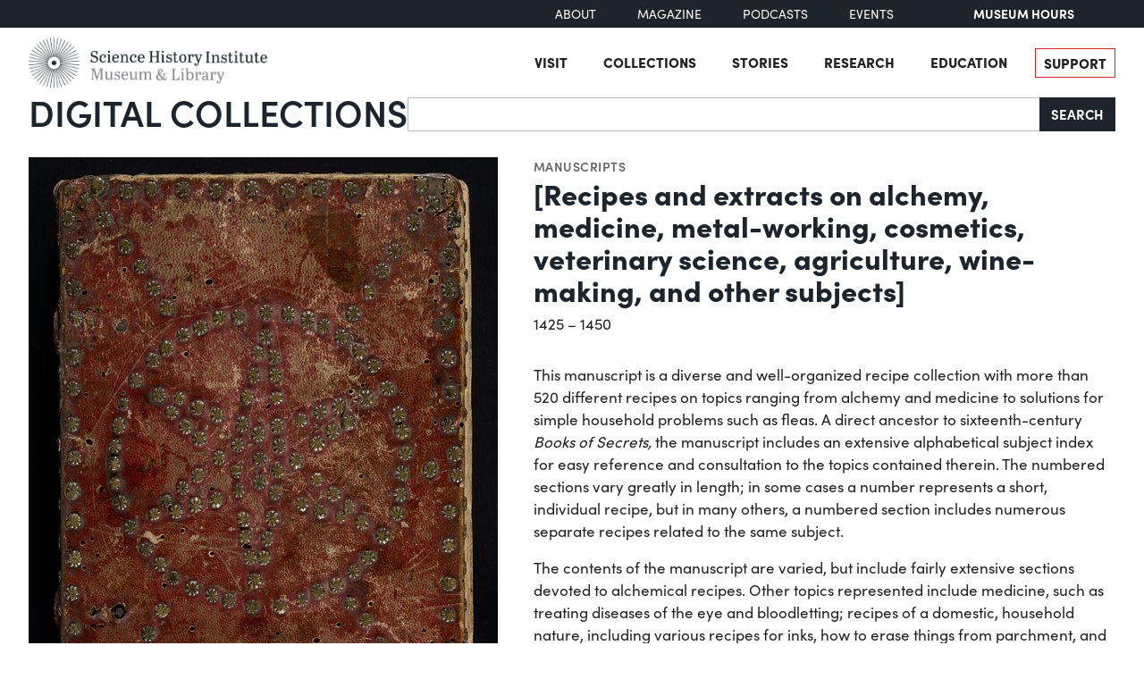

--- FILE ---
content_type: text/html; charset=utf-8
request_url: https://digital.sciencehistory.org/works/wg1tm9j/viewer/gvy6tlw
body_size: 21319
content:
<!DOCTYPE html>


<html lang="en">
  <head>
    <meta charset="utf-8">
    <meta http-equiv="Content-Type" content="text/html; charset=utf-8">
    <meta name="viewport" content="width=device-width, initial-scale=1, shrink-to-fit=no">

    <!-- Internet Explorer use the highest version available -->
    <meta http-equiv="X-UA-Compatible" content="IE=edge">

    <!-- try to improve performance of typekit fonts noted as perf hit
        https://developer.chrome.com/docs/lighthouse/performance/uses-rel-preconnect/ -->
    <link rel="preconnect" href="https://use.typekit.net" crossorigin>
    <link rel="preconnect" href="https://p.typekit.net" crossorigin>

    <!-- and preconnect our derivatives cloudfront if we've got it, thumbnails will
      come from here -->
      <link rel="preconnect" href="https://d3dkjx001zrum8.cloudfront.net" crossorigin>

      <script async src=https://www.googletagmanager.com/gtag/js?id=G-8S7JS8XGK7 ></script>
  <script>
      window.dataLayer = window.dataLayer || [];
      function gtag(){dataLayer.push(arguments);}
      gtag('js', new Date());
      gtag('config', 'G-8S7JS8XGK7');
  </script>


    <title>[Recipes and extracts on alchemy, medicine, metal-working, cosmetics, veterinary science, agriculture, wine-making, and other subjects] - Science History Institute Digital Collections</title>
    <link href="https://digital.sciencehistory.org/catalog/opensearch.xml" title="Science History Institute Digital Collections" type="application/opensearchdescription+xml" rel="search" />

    
    <script src="https://d33oem48upkxwi.cloudfront.net/vite/assets/application-UBJTkuD8.js" crossorigin="anonymous" type="module" defer="defer"></script><link rel="modulepreload" href="https://d33oem48upkxwi.cloudfront.net/vite/assets/jquery-D4rT8hJp.js" as="script" crossorigin="anonymous" defer="defer">
<link rel="modulepreload" href="https://d33oem48upkxwi.cloudfront.net/vite/assets/video.js-0Q6pPgOF.js" as="script" crossorigin="anonymous" defer="defer">
    <link rel="stylesheet" href="https://d33oem48upkxwi.cloudfront.net/vite/assets/application-C9lwZ9b3.css" media="all" />

    
<link rel="stylesheet" href="https://use.typekit.net/dlz1uwu.css">

<link rel="apple-touch-icon" sizes="180x180" href="https://d33oem48upkxwi.cloudfront.net/assets/favicons/apple-touch-icon-f10205ea.png">
<link rel="icon" type="image/png" sizes="32x32" href="https://d33oem48upkxwi.cloudfront.net/assets/favicons/favicon-32x32-8015dc32.png">
<link rel="icon" type="image/png" sizes="16x16" href="https://d33oem48upkxwi.cloudfront.net/assets/favicons/favicon-16x16-1b309a6e.png">
<link rel="manifest" href="https://d33oem48upkxwi.cloudfront.net/assets/favicons/manifest-7d61b31c.json">
<link rel="mask-icon" href="https://d33oem48upkxwi.cloudfront.net/assets/favicons/safari-pinned-tab-4d96f29c.svg" color="#4bb0c7">
<link rel="shortcut icon" href="https://d33oem48upkxwi.cloudfront.net/assets/favicons/favicon-1841f056.ico">
<meta name="msapplication-config" content="https://d33oem48upkxwi.cloudfront.net/assets/favicons/browserconfig-79da0392.xml">


    <meta name="csrf-param" content="authenticity_token" />
<meta name="csrf-token" content="9Llf3UPId6b2f2swm_I1i8FmDKOkTGa1l4TJlNpCPgo6-U0mkuvzIOhn4ABv_Hwx-MyDpMFpASkzixSJNDocww" />
      

<meta property="og:type" content="article"/>
<meta property="og:rich_attachment" content="true" />
<meta property="og:site_name" content="Science History Institute Digital Collections"/>

<meta property="article:publisher" content="https://www.facebook.com/SciHistoryOrg" />
<meta property="article:author" content="https://www.facebook.com/SciHistoryOrg" />

<meta property="og:title" content="[Recipes and extracts on alchemy, medicine, metal-working, cosmetics, veterinary science, agriculture, wine-making, and other subjects]"/>
<meta name="description" property="og:description" content="This manuscript is a diverse and well-organized recipe collection with more than 520 different recipes on topics ranging from alchemy and medicine to solutions for simple household problems such as fleas.  A direct ancestor to sixteenth-century Books of Secrets, the manuscript includes an extensive alphabetical subject index for easy reference and consultation to the topics contained therein...."/>
<meta property="og:image" content="https://d3dkjx001zrum8.cloudfront.net/66ac3593-afa8-4811-9d97-6f2246dcd0df/download_medium/6c0440e6ef68c9e7619de8c87f517022.jpg"/>
<meta property="og:image:type" content="image/jpeg" />

  <meta property="og:image:width" content="1200" />
  <meta property="og:image:height" content="1561" />

<meta property="og:url" content="https://digital.sciencehistory.org/works/wg1tm9j"/>



<meta name="twitter:card" content="summary_large_image">
<meta name="twitter:site" content="@scihistoryorg"/>

<meta name="twitter:label1" content="Rights Statement"/>
<meta name="twitter:data1" content="http://creativecommons.org/publicdomain/mark/1.0/"/>

<link rel="alternate" type="application/xml" title="OAI-DC metadata in XML" href="https://digital.sciencehistory.org/works/wg1tm9j.xml" />
<link rel="alternate" type="application/json" title="local non-standard metadata in JSON" href="https://digital.sciencehistory.org/works/wg1tm9j.json" />




    <!--
      If using a TypeScript entrypoint file:
        vite_typescript_tag 'application'

      If using a .jsx or .tsx entrypoint, add the extension:
        vite_javascript_tag 'application.jsx'

      Visit the guide for more information: https://vite-ruby.netlify.app/guide/rails
    -->
  </head>

  <body class="blacklight-works blacklight-works-show scihist-main-layout ">


    <header id="shi-masthead-from-main-website" class="masthead">

    <div class="shi-top-bar noprint">
        <div class="shi-top-bar__container">

            <div class="shi-top-bar-nav">
                <a class="shi-top-bar-nav__item shi-hover" href="https://sciencehistory.org/about" target="_self">
                    About
                </a>
                <a class="shi-top-bar-nav__item shi-hover" href="https://sciencehistory.org/stories/magazine"  target="_self">
                    Magazine
                </a>
                <a class="shi-top-bar-nav__item shi-hover" href="https://sciencehistory.org/stories#podcasts" target="_self">
                    Podcasts
                </a>
                <a class="shi-top-bar-nav__item shi-hover" href="https://sciencehistory.org/visit/events" target="_self">
                    Events
                </a>
            </div>

            <div class="shi-top-bar__hours">
                  <span class="shi-top-bar__bold"><a href="https://sciencehistory.org/visit/hours-admission" style="text-decoration: none">Museum Hours</a></span>
            </div>
        </div>
    </div>


    <div class="header noprint js-header">
        <div class="wrapper header__wrapper">
            <div class="header__inner">
                <div class="header__logo">
                    <a class="custom-logo-link img-middle shi-hover" href="https://sciencehistory.org" rel="home">
                        <img width="575" height="122" class="img-autosize custom-logo" alt="Science History Institute: Museum &amp; Library" decoding="async" loading="lazy" srcset="https://d33oem48upkxwi.cloudfront.net/assets/from_main_website/shi-logo-e8eea7f0.png 575w, https://d33oem48upkxwi.cloudfront.net/assets/from_main_website/shi-logo-300x64-8f554f6a.png 300w" sizes="(max-width: 575px) 100vw, 575px" src="https://d33oem48upkxwi.cloudfront.net/assets/from_main_website/shi-logo-e8eea7f0.png" />
                    </a>
                </div>


                <div class="header__right-side">
                    <div class="header__menu-container">
                        <button class="header__nav-sandwich js-header-sandwich-btn" aria-expanded="false" aria-label="Menu"><span>X</span></button>
                        <nav class="header__nav flex fwrap" aria-label="Site Top Navigation">
                            <button class="header__nav-close js-shi-nav-close" aria-label="Close menu">
                                <svg width="19" height="18" viewBox="0 0 19 18" fill="none" xmlns="http://www.w3.org/2000/svg">
                                    <path d="M1 1L18.0022 17.1909M18.0022 1L1 17.1909" stroke="black" stroke-width="2"></path>
                                </svg>
                            </button>

                            <ul id="menu-header" class="flex fwrap">
                                <li id="menu-item-19029" class="menu-item menu-item-type-post_type menu-item-object-page menu-item-has-children menu-item-19029">
                                      <a href="https://sciencehistory.org/visit">Visit</a>
                                </li>

                                <li id="menu-item-19260" class="menu-item menu-item-type-post_type menu-item-object-page menu-item-has-children menu-item-19260">
                                    <a href="https://sciencehistory.org/collections">Collections</a>
                                </li>

                                <li id="menu-item-19032" class="menu-item menu-item-type-post_type menu-item-object-page menu-item-has-children menu-item-19032">
                                    <a href="https://sciencehistory.org/stories">Stories</a>
                                </li>

                                <li id="menu-item-19261" class="menu-item menu-item-type-post_type menu-item-object-page menu-item-has-children menu-item-19261">
                                    <a href="https://sciencehistory.org/research">Research</a>
                                </li>

                                <li id="menu-item-19044" class="menu-item menu-item-type-post_type menu-item-object-page menu-item-has-children menu-item-19044">
                                    <a href="https://sciencehistory.org/education">Education</a>
                                </li>

                                <li id="menu-item-19061" class="menu-item menu-item-type-post_type menu-item-object-page shi-item-bordered menu-item-19061">
                                    <a href="https://sciencehistory.org/support">Support</a>
                                </li>
                            </ul>
                        </nav>
                    </div>

                    <!-- <div class="shi-search-menu header__search-container js-shi-search-menu">
                    srch
                        </div> -->
                </div>
            </div>
        </div>
    </div>


        <div class="dig-col-product-masthead shi-full-width-inner">
            <h1 class="masthead-title small-masthead-only">
                <a href="https://digital.sciencehistory.org/">Digital Collections</a>
            </h1>

            
<form class="search-form" role="search" action="https://digital.sciencehistory.org/catalog" accept-charset="UTF-8" method="get">
  <div class="input-group nav-search-text">
    <input type="text" name="q" id="q" value="" class="q form-control" autocomplete="off" aria-label="Search" />

    <label class="visually-hidden" for="q">Search</label>

    <button type="submit" class="btn btn-brand-dark" title="Search" id="search-submit-header">
      Search
    </button>
  </div>

  <div class="search-options">
    <div role="group" aria-labelledby="limit-dates-heading" class="limit-dates form-group">
      <div class="limit-dates-heading" id="limit-dates-heading">
        Limit Dates
      </div>
      <div class="limit-dates-body">
        <label class="visually-hidden" for="search-option-date-from">From start year</label>
        <input type="text" inputmode="numeric" name="range[year_facet_isim][begin]" class="form-control search-option-year" autocomplete="off" placeholder="from" id="search-option-date-from" pattern="[0-9]{3,4}" title="start year (yyyy)" aria-label="From start year">
        <span class="text">&nbsp;&ndash;&nbsp;</span>
        <label class="visually-hidden" for="search-option-date-to">To end year</label>
        <input type="text" inputmode="numeric" name="range[year_facet_isim][end]" class="form-control search-option-year"  autocomplete="off" placeholder="to" id="search-option-date-to" pattern="[0-9]{3,4}" title="end year (yyyy)" aria-label="To end year">
      </div>
    </div>

    <div class="form-group checkbox">
      <label for="filter_copyright_free"><input type="checkbox" name="f[rights_facet][]" id="filter_copyright_free" value="Copyright Free" /> Copyright Free Only </label>
    </div>
  </div>
</form>
        </div>
</header>



    <main id="mainContainer" class="container-fluid">
      
      
        <div class="row">
            <section class="col-md-12">
              

<div class="show-page-layout work-show" data-lazy-load-image-container itemscope itemtype="http://schema.org/CreativeWork" class="row">

  <div class="show-title">
    <header>
    <div class="show-genre">
      <a href="/catalog?f%5Bgenre_facet%5D%5B%5D=Manuscripts">Manuscripts</a>
    </div>

  <h1 itemprop="name">
    [Recipes and extracts on alchemy, medicine, metal-working, cosmetics, veterinary science, agriculture, wine-making, and other subjects]
    
  </h1>




    <div class="show-date">
        <ul>
            <li>
              <span itemprop="dateCreated">
                1425 – 1450
              </span>
            </li>
        </ul>
    </div>
</header>


  </div>

  <div class="show-hero">
    <div class="member-image-presentation"><a class="thumb" href="/works/wg1tm9j/viewer/bh8ecou" data-trigger="scihist_image_viewer" data-member-id="bh8ecou" data-analytics-category="Work" data-analytics-action="view" data-analytics-label="wg1tm9j" tabindex="-1" aria-hidden="true"><img alt="" src="https://d3dkjx001zrum8.cloudfront.net/66ac3593-afa8-4811-9d97-6f2246dcd0df/thumb_large/de4076c300a57826f956a06826149510.jpeg" srcset="https://d3dkjx001zrum8.cloudfront.net/66ac3593-afa8-4811-9d97-6f2246dcd0df/thumb_large/de4076c300a57826f956a06826149510.jpeg 1x, https://d3dkjx001zrum8.cloudfront.net/66ac3593-afa8-4811-9d97-6f2246dcd0df/thumb_large_2X/702cc5c055f0d5bb750eb03c1a76feac.jpeg 2x" fetchpriority="high" style="aspect-ratio: 525 / 683" /></a><div class="action-item-bar"><div class="action-item viewer-navbar-btn btn-group downloads dropup"><button id="dropdownMenu_downloads_bh8ecou_6694272" data-bs-toggle="dropdown" aria-haspopup="true" aria-expanded="false" data-boundary="viewport" type="button" class="btn btn-brand-main dropdown-toggle">Download</button><div class="dropdown-menu download-menu" aria-labelledby="dropdownMenu_downloads_bh8ecou_6694272"><h3 class="dropdown-header">Rights</h3><a target="_blank" class="rights-statement dropdown-item" href="http://creativecommons.org/publicdomain/mark/1.0/"><img class="rights-statement-logo" alt="No Copyright" src="https://d33oem48upkxwi.cloudfront.net/assets/rightsstatements-NoC.Icon-Only.dark-b858a843.svg" /> <span class="rights-statement-label">Public Domain</span></a><div class="dropdown-divider"></div><h3 class="dropdown-header">Download all 206 images</h3><a class="dropdown-item" href="#" data-trigger="on-demand-download" data-derivative-type="pdf_file" data-work-id="wg1tm9j" data-analytics-category="Work" data-analytics-action="download_pdf" data-analytics-label="wg1tm9j">PDF</a><a class="dropdown-item" href="#" data-trigger="on-demand-download" data-derivative-type="zip_file" data-work-id="wg1tm9j" data-analytics-category="Work" data-analytics-action="download_zip" data-analytics-label="wg1tm9j">ZIP<small>of full-sized JPGs</small></a><div class="dropdown-divider"></div><h3 class="dropdown-header">Download selected image</h3><a class="dropdown-item" href="/downloads/deriv/bh8ecou/download_medium" data-analytics-category="Work" data-analytics-action="download_jpg_medium" data-analytics-label="wg1tm9j">Small JPG<small>1200 x 1561px — 515 KB</small></a><a class="dropdown-item" href="/downloads/deriv/bh8ecou/download_large" data-analytics-category="Work" data-analytics-action="download_jpg_large" data-analytics-label="wg1tm9j">Large JPG<small>2880 x 3747px — 2.5 MB</small></a><a class="dropdown-item" href="/downloads/deriv/bh8ecou/download_full" data-analytics-category="Work" data-analytics-action="download_jpg_full" data-analytics-label="wg1tm9j">Full-sized JPG<small>3968 x 5163px — 4.2 MB</small></a><a class="dropdown-item" href="/downloads/orig/image/bh8ecou" data-analytics-category="Work" data-analytics-action="download_original" data-analytics-label="wg1tm9j" target="_blank">Original file<small>TIFF — 3968 x 5163px — 58.7 MB</small></a></div></div><div class="action-item view"><a href="/works/wg1tm9j/viewer/bh8ecou" class="btn btn-brand-main" data-trigger="scihist_image_viewer" data-member-id="bh8ecou" data-analytics-category="Work" data-analytics-action="view" data-analytics-label="wg1tm9j">View</a></div></div></div>
    
<div class="rights-and-social">
    <a href="http://creativecommons.org/publicdomain/mark/1.0/" target="_blank" class="rights-statement large rights-statements-org"><img class="rights-statement-logo" alt="No Copyright" src="https://d33oem48upkxwi.cloudfront.net/assets/rightsstatements-NoC.Icon-Only.dark-b858a843.svg" /> <span class="rights-statement-label">Public<br>Domain</span></a>

  <div class="social-media"><a class="social-media-link facebook btn btn-brand-dark" rel="noopener noreferrer" data-analytics-category="Work" data-analytics-action="share_facebook" data-analytics-label="wg1tm9j" aria-label="Share to Facebook" title="Share to Facebook" href="javascript:window.open(&#39;https://facebook.com/sharer/sharer.php?u=https%3A%2F%2Fdigital.sciencehistory.org%2Fworks%2Fwg1tm9j&#39;)"><i class="fa fa-facebook-f" aria-hidden="true"></i></a><a class="social-media-link pinterest btn btn-brand-dark" target="_blank" rel="noopener noreferrer" data-analytics-category="Work" data-analytics-action="share_pinterest" data-analytics-label="wg1tm9j" aria-label="Share to Pinterest" title="Share to Pinterest" href="https://pinterest.com/pin/create/button/?description=%5BRecipes+and+extracts+on+alchemy%2C+medicine%2C+metal-working%2C+cosmetics%2C+veterinary+science%2C+agriculture%2C+wine-making%2C+and+other+subjects%5D+-+Science+History+Institute+Digital+Collections%[base64].++A+direct+ancestor+to+sixteenth-century+Books+of+Secrets%2C+the+manuscript+includes+an+extensive+alphabetical+subject+index+for+easy+reference+and+consultation+to+the+topics+contained+therein....&amp;media=https%3A%2F%2Fd3dkjx001zrum8.cloudfront.net%2F66ac3593-afa8-4811-9d97-6f2246dcd0df%2Fdownload_medium%2F6c0440e6ef68c9e7619de8c87f517022.jpg&amp;url=https%3A%2F%2Fdigital.sciencehistory.org%2Fworks%2Fwg1tm9j"><i class="fa fa-pinterest-p" aria-hidden="true"></i></a><a class="social-media-link google_classroom btn btn-brand-dark" target="_blank" rel="noopener noreferrer" data-analytics-category="Work" data-analytics-action="share_google_classroom" data-analytics-label="wg1tm9j" aria-label="Share to Google Classroom" title="Share to Google Classroom" href="https://classroom.google.com/u/0/share?title=%5BRecipes+and+extracts+on+alchemy%2C+medicine%2C+metal-working%2C+cosmetics%2C+veterinary+science%2C+agriculture%2C+wine-making%2C+and+other+subjects%5D&amp;url=https%3A%2F%2Fdigital.sciencehistory.org%2Fworks%2Fwg1tm9j"><svg alt="Share to Google Classroom" class="google-classroom-share-icon"
      viewBox="9 10 30 30"
      xmlns="http://www.w3.org/2000/svg" >
      <path d="M32 25a2.25 2.25 0 1 0 0-4.5 2.25 2.25 0 0 0 0
        4.5zm0 1.5c-2.41 0-5 1.277-5 2.858V31h10v-1.642c0-1.58-2.59-2.858-5-2.858zM16
        25a2.25 2.25 0 1 0 0-4.5 2.25 2.25 0 0 0 0
        4.5zm0 1.5c-2.41 0-5 1.277-5 2.858V31h10v-1.642c0-1.58-2.59-2.858-5-2.858z"
        fill="#aaa" fill-rule="nonzero" mask="url(#b)"></path>
      <path d="M24.003 23A3 3 0 1 0 21 20c0 1.657 1.345 3
      3.003 3zM24 25c-3.375 0-7 1.79-7 4v2h14v-2c0-2.21-3.625-4-7-4z"
      fill="#fff" fill-rule="nonzero" mask="url(#b)"></path>
    </svg></a></div>
</div>


    <div class="on-page-work-downloads">
    <div class="on-page-work-downloads-item">
      <div class="image">
        <a data-trigger="on-demand-download" data-derivative-type="pdf_file" data-work-id="wg1tm9j" data-analytics-category="Work" data-analytics-action="download_pdf" data-analytics-label="wg1tm9j" tabindex="-1" aria-label="Download PDF" target="_blank" href="#">
          <svg width="12" height="16" fill="currentColor" class="bi bi-file-earmark-pdf-fill" viewBox="0 0 9 16" xmlns="http://www.w3.org/2000/svg">
  <path d="m 2.023,12.424 c 0.14,-0.082 0.293,-0.162 0.459,-0.238 a 7.878,7.878 0 0 1 -0.45,0.606 c -0.28,0.337 -0.498,0.516 -0.635,0.572 A 0.266,0.266 0 0 1 1.362,13.376 0.282,0.282 0 0 1 1.336,13.332 c -0.056,-0.11 -0.054,-0.216 0.04,-0.36 0.106,-0.165 0.319,-0.354 0.647,-0.548 z m 2.455,-1.647 c -0.119,0.025 -0.237,0.05 -0.356,0.078 a 21.148,21.148 0 0 0 0.5,-1.05 12.045,12.045 0 0 0 0.51,0.858 c -0.217,0.032 -0.436,0.07 -0.654,0.114 z m 2.525,0.939 a 3.881,3.881 0 0 1 -0.435,-0.41 c 0.228,0.005 0.434,0.022 0.612,0.054 0.317,0.057 0.466,0.147 0.518,0.209 a 0.095,0.095 0 0 1 0.026,0.064 0.436,0.436 0 0 1 -0.06,0.2 0.307,0.307 0 0 1 -0.094,0.124 0.107,0.107 0 0 1 -0.069,0.015 C 7.411,11.969 7.243,11.906 7.003,11.716 Z M 4.778,6.97 C 4.738,7.214 4.67,7.494 4.578,7.799 A 4.86,4.86 0 0 1 4.489,7.453 C 4.413,7.1 4.402,6.823 4.443,6.631 4.481,6.454 4.553,6.383 4.639,6.348 A 0.517,0.517 0 0 1 4.784,6.308 C 4.797,6.338 4.812,6.4 4.816,6.506 4.821,6.628 4.809,6.783 4.778,6.971 Z" id="path2" />
  <path fill-rule="evenodd" d="M 0.5,0 H 5.793 A 1,1 0 0 1 6.5,0.293 L 10.207,4 A 1,1 0 0 1 10.5,4.707 V 14 a 2,2 0 0 1 -2,2 h -8 a 2,2 0 0 1 -2,-2 V 2 a 2,2 0 0 1 2,-2 z M 6,1.5 v 2 a 1,1 0 0 0 1,1 H 9 Z M 0.665,13.668 c 0.09,0.18 0.23,0.343 0.438,0.419 0.207,0.075 0.412,0.04 0.58,-0.03 0.318,-0.13 0.635,-0.436 0.926,-0.786 0.333,-0.401 0.683,-0.927 1.021,-1.51 a 11.651,11.651 0 0 1 1.997,-0.406 c 0.3,0.383 0.61,0.713 0.91,0.95 0.28,0.22 0.603,0.403 0.934,0.417 a 0.856,0.856 0 0 0 0.51,-0.138 c 0.155,-0.101 0.27,-0.247 0.354,-0.416 0.09,-0.181 0.145,-0.37 0.138,-0.563 a 0.844,0.844 0 0 0 -0.2,-0.518 c -0.226,-0.27 -0.596,-0.4 -0.96,-0.465 A 5.76,5.76 0 0 0 5.978,10.572 10.954,10.954 0 0 1 4.998,8.886 C 5.248,8.226 5.435,7.602 5.518,7.092 5.554,6.874 5.573,6.666 5.566,6.478 A 1.238,1.238 0 0 0 5.439,5.94 0.7,0.7 0 0 0 4.962,5.575 C 4.76,5.532 4.552,5.575 4.361,5.652 3.984,5.802 3.785,6.122 3.71,6.475 3.637,6.815 3.67,7.211 3.756,7.611 3.844,8.017 3.994,8.459 4.186,8.906 a 19.697,19.697 0 0 1 -1.062,2.227 7.662,7.662 0 0 0 -1.482,0.645 c -0.37,0.22 -0.699,0.48 -0.897,0.787 -0.21,0.326 -0.275,0.714 -0.08,1.103 z" id="path4" />
</svg>

</a>      </div>

      <div class="text">
          <a data-trigger="on-demand-download" data-derivative-type="pdf_file" data-work-id="wg1tm9j" data-analytics-category="Work" data-analytics-action="download_pdf" data-analytics-label="wg1tm9j" target="_blank" href="#">
            PDF
</a>
      </div>

      <div class="action">
        <a data-trigger="on-demand-download" data-derivative-type="pdf_file" data-work-id="wg1tm9j" data-analytics-category="Work" data-analytics-action="download_pdf" data-analytics-label="wg1tm9j" class="btn btn-brand-main less-padding" href="#">
          Download PDF
</a>      </div>
    </div>
    <div class="on-page-work-downloads-item">
      <div class="image">
        <a data-trigger="on-demand-download" data-derivative-type="zip_file" data-work-id="wg1tm9j" data-analytics-category="Work" data-analytics-action="download_zip" data-analytics-label="wg1tm9j" tabindex="-1" aria-label="Download ZIP" target="_blank" href="#">
          <svg width="12" height="16" fill="currentColor" class="bi bi-file-earmark-zip-fill" viewBox="0 0 12 16" xmlns="http://www.w3.org/2000/svg">
  <path d="M 3.5,9.438 V 8.5 h 1 V 9.438 A 1,1 0 0 0 4.53,9.681 L 4.93,11.279 4,11.899 3.07,11.279 3.47,9.681 A 1,1 0 0 0 3.5,9.438 Z" id="path116" />
  <path d="M 7.293,0 H 2 A 2,2 0 0 0 0,2 v 12 a 2,2 0 0 0 2,2 h 8 a 2,2 0 0 0 2,-2 V 4.707 A 1,1 0 0 0 11.707,4 L 8,0.293 A 1,1 0 0 0 7.293,0 Z M 7.5,3.5 v -2 l 3,3 h -2 a 1,1 0 0 1 -1,-1 z M 3.5,3 V 2 h -1 V 1 H 4 V 2 H 5 V 3 H 4 V 4 H 5 V 5 H 4 V 6 H 5 V 7 H 3.5 V 6 h -1 V 5 h 1 V 4 h -1 V 3 Z m 0,4.5 h 1 a 1,1 0 0 1 1,1 v 0.938 l 0.4,1.599 a 1,1 0 0 1 -0.416,1.074 l -0.93,0.62 a 1,1 0 0 1 -1.109,0 l -0.93,-0.62 A 1,1 0 0 1 2.1,11.037 L 2.5,9.438 V 8.5 a 1,1 0 0 1 1,-1 z" id="path118" />
</svg>

</a>      </div>

      <div class="text">
          <a data-trigger="on-demand-download" data-derivative-type="zip_file" data-work-id="wg1tm9j" data-analytics-category="Work" data-analytics-action="download_zip" data-analytics-label="wg1tm9j" target="_blank" href="#">
            ZIP
</a>
            <div class="hint">
              <small>of full-sized JPGs</small>
            </div>
      </div>

      <div class="action">
        <a data-trigger="on-demand-download" data-derivative-type="zip_file" data-work-id="wg1tm9j" data-analytics-category="Work" data-analytics-action="download_zip" data-analytics-label="wg1tm9j" class="btn btn-brand-main less-padding" href="#">
          Download ZIP
</a>      </div>
    </div>
</div>

  </div>

  <div class="show-metadata">
      

        <div class="work-description" itemprop="description">
          <p>This manuscript is a diverse and well-organized recipe collection with more than 520 different recipes on topics ranging from alchemy and medicine to solutions for simple household problems such as fleas.  A direct ancestor to sixteenth-century <i>Books of Secrets,</i> the manuscript includes an extensive alphabetical subject index for easy reference and consultation to the topics contained therein. The numbered sections vary greatly in length; in some cases a number represents a short, individual recipe, but in many others, a numbered section includes numerous separate recipes related to the same subject.</p>

<p>The contents of the manuscript are varied, but include fairly extensive sections devoted to alchemical recipes. Other topics represented include medicine, such as treating diseases of the eye and bloodletting; recipes of a domestic, household nature, including various recipes for inks, how to erase things from parchment, and how to get rid of vermin; cosmetic recipes related to caring for the hair and face; agricultural recipes, including a lengthy section of wine; and recipes for treating disease in animals.</p>
        </div>



        
<table class="work chf-attributes">
  <thead>
    <tr class="visually-hidden">
      <th scope="col">Property</th>
      <th scope="col">Value</th>
    </tr>
  </thead>





    <tr><th scope="row">Place of creation</th><td><ul><li class="attribute"><a href="/catalog?f%5Bplace_facet%5D%5B%5D=Italy">Italy</a></li></ul></td></tr>

  <tr><th scope="row">Format</th><td><ul><li class="attribute"><a href="/catalog?f%5Bformat_facet%5D%5B%5D=Text">Text</a></li></ul></td></tr>

  <tr><th scope="row">Genre</th><td><ul><li class="attribute"><a href="/catalog?f%5Bgenre_facet%5D%5B%5D=Manuscripts">Manuscripts</a></li></ul></td></tr>

  
  <tr><th scope="row">Extent</th><td><ul><li class="attribute">101 leaves</li></ul></td></tr>
  <tr><th scope="row">Language</th><td><ul><li class="attribute"><a href="/catalog?f%5Blanguage_facet%5D%5B%5D=Latin">Latin</a></li></ul></td></tr>


  <tr><th scope="row">Subject</th><td><ul><li class="attribute"><a href="/catalog?f%5Bsubject_facet%5D%5B%5D=Alchemy">Alchemy</a></li><li class="attribute"><a href="/catalog?f%5Bsubject_facet%5D%5B%5D=Alchemy--Manuscripts">Alchemy--Manuscripts</a></li><li class="attribute"><a href="/catalog?f%5Bsubject_facet%5D%5B%5D=Formulas%2C+recipes%2C+etc.">Formulas, recipes, etc.</a></li><li class="attribute"><a href="/catalog?f%5Bsubject_facet%5D%5B%5D=Medicine">Medicine</a></li><li class="attribute"><a href="/catalog?f%5Bsubject_facet%5D%5B%5D=Recipes">Recipes</a></li><li class="attribute"><a href="/catalog?f%5Bsubject_facet%5D%5B%5D=Veterinary+medicine">Veterinary medicine</a></li></ul></td></tr>

    <tr>
      <th scope='row'>Rights</th>
      <td>
        <a target="_blank" href="http://creativecommons.org/publicdomain/mark/1.0/">Public Domain Mark 1.0</a>
      </td>
    </tr>


  

  <tr>
    <th scope='row'>Credit line</th>
    <td>
      <ul>
        <li class="attribute credit_line">Courtesy of Science History Institute</li>
      </ul>
    </td>
  </tr>


  
</table>


<h2 class="attribute-sub-head">Institutional location</h2>

<table class="work chf-attributes">
  <tr><th scope="row">Department</th><td><ul><li class="attribute"><a href="/catalog?f%5Bdepartment_facet%5D%5B%5D=Library">Library</a></li></ul></td></tr>

    <tr>
      <th scope='row'>Collection</th>
      <td>
        <ul>
            <li class="attribute">
              <a href="/collections/g7973it">Othmer Manuscript Collection</a>
            </li>
        </ul>
      </td>
    </tr>



  

    <tr>
      <th scope='row'>Physical container</th>
      <td>
        <ul>
          <li class="attribute">
            Shelfmark MS 1
          </li>
        </ul>
      </td>
    </tr>
</table>

  <p class="catalog-links">

        <a href="https://othmerlib.sciencehistory.org/record=b1086852" class="btn btn-brand-main mb-2">View in library catalog</a>
  </p>


  <h2 class="attribute-sub-head">Learn More</h2>
  <div class="related-links show-sub-head-body">
      <div class="related-link-component">
  <div class="show-genre">Institute blog post</div>
  <div class="related-link h4">
    <a class="text-link" href="https://www.sciencehistory.org/collections-blog/the-pets-we-love-and-the-pests-that-love-them">The Pets We Love and the Pests that Love Them</a>
  </div>
</div>

  </div>

  <h2 class="attribute-sub-head">Related Items</h2>

  <ul class="related-items show-sub-head-body list-unstyled">
      <li class="related-work">
        <div class="related-work-thumb">
          <a href="/works/rk89ncz">
            <img alt="" src="https://d3dkjx001zrum8.cloudfront.net/9a3eae3e-a0d3-47e0-9305-b803fc105469/thumb_standard/b93cb1e2a2976fc7b45b9b51e85e6d61.jpeg" srcset="https://d3dkjx001zrum8.cloudfront.net/9a3eae3e-a0d3-47e0-9305-b803fc105469/thumb_standard/b93cb1e2a2976fc7b45b9b51e85e6d61.jpeg 1x, https://d3dkjx001zrum8.cloudfront.net/9a3eae3e-a0d3-47e0-9305-b803fc105469/thumb_standard_2X/2ac6add39d4d7f225c8fe56d6d252721.jpeg 2x" loading="lazy" decoding="async" style="aspect-ratio: 208 / 271" />
</a>        </div>

        <div class="related-work-text">
          <div class="show-genre"><a href="/catalog?f%5Bgenre_facet%5D%5B%5D=Publications">Publications</a></div>

          <a class="related-work-title-link" href="/works/rk89ncz">
            The Techno-chemical Receipt Book
</a>
          <div class="related-work-dates">
            1886
          </div>

        </div>
      </li>
      <li class="related-work">
        <div class="related-work-thumb">
          <a href="/works/46k32ki">
            <img alt="" src="https://d3dkjx001zrum8.cloudfront.net/8edc74bf-246f-4cad-bd14-a85f0ddba54d/thumb_standard/e71269481658426bbf685485364662f8.jpeg" srcset="https://d3dkjx001zrum8.cloudfront.net/8edc74bf-246f-4cad-bd14-a85f0ddba54d/thumb_standard/e71269481658426bbf685485364662f8.jpeg 1x, https://d3dkjx001zrum8.cloudfront.net/8edc74bf-246f-4cad-bd14-a85f0ddba54d/thumb_standard_2X/28183339e7b42be1f7ef0615a146f3cc.jpeg 2x" loading="lazy" decoding="async" style="aspect-ratio: 208 / 324" />
</a>        </div>

        <div class="related-work-text">
          <div class="show-genre"><a href="/catalog?f%5Bgenre_facet%5D%5B%5D=Manuscripts">Manuscripts</a></div>

          <a class="related-work-title-link" href="/works/46k32ki">
            Roth Mallor&#39;s Work
</a>
          <div class="related-work-dates">
            Circa 1692
          </div>

        </div>
      </li>
      <li class="related-work">
        <div class="related-work-thumb">
          <a href="/works/pv54euh">
            <img alt="" src="https://d3dkjx001zrum8.cloudfront.net/f232c204-5e6b-4457-84cc-155763dee3a5/thumb_standard/f911a44b1d3e114e96e2ac8ccf48b0c1.jpeg" srcset="https://d3dkjx001zrum8.cloudfront.net/f232c204-5e6b-4457-84cc-155763dee3a5/thumb_standard/f911a44b1d3e114e96e2ac8ccf48b0c1.jpeg 1x, https://d3dkjx001zrum8.cloudfront.net/f232c204-5e6b-4457-84cc-155763dee3a5/thumb_standard_2X/d3ac7f0568dd439ef75d66bad9365de9.jpeg 2x" loading="lazy" decoding="async" style="aspect-ratio: 208 / 277" />
</a>        </div>

        <div class="related-work-text">
          <div class="show-genre"><a href="/catalog?f%5Bgenre_facet%5D%5B%5D=Manuscripts">Manuscripts</a>, <a href="/catalog?f%5Bgenre_facet%5D%5B%5D=Rare+books">Rare books</a></div>

          <a class="related-work-title-link" href="/works/pv54euh">
            Codicillus
</a>
          <div class="related-work-dates">
            Circa 1470 – 1500 (Part two), 1472 (Part one)
          </div>

        </div>
      </li>
      <li class="related-work">
        <div class="related-work-thumb">
          <a href="/works/3arao9u">
            <img alt="" src="https://d3dkjx001zrum8.cloudfront.net/de32166d-e851-4123-980c-5674a98a02ca/thumb_standard/c13b03420ebff58c984743cc0f4cb60d.jpeg" srcset="https://d3dkjx001zrum8.cloudfront.net/de32166d-e851-4123-980c-5674a98a02ca/thumb_standard/c13b03420ebff58c984743cc0f4cb60d.jpeg 1x, https://d3dkjx001zrum8.cloudfront.net/de32166d-e851-4123-980c-5674a98a02ca/thumb_standard_2X/5e2bd4c5f0a3a17218cab701c6c007d7.jpeg 2x" loading="lazy" decoding="async" style="aspect-ratio: 208 / 263" />
</a>        </div>

        <div class="related-work-text">
          <div class="show-genre"><a href="/catalog?f%5Bgenre_facet%5D%5B%5D=Manuscripts">Manuscripts</a></div>

          <a class="related-work-title-link" href="/works/3arao9u">
            [Alchemical miscellany]
</a>
          <div class="related-work-dates">
            1450 – 1475
          </div>

        </div>
      </li>
  </ul>

        <h2 class="attribute-sub-head">Cite as</h2>
  <div class="show-sub-head-body">
      <p class="citation">
         “[Recipes and Extracts on Alchemy, Medicine, Metal-Working, Cosmetics, Veterinary Science, Agriculture, Wine-Making, and Other Subjects],” 1425–1450. MS 1. Science History Institute. Philadelphia. https://digital.sciencehistory.org/works/wg1tm9j.
      </p>
      <p class="btn-group" role="group">
        <a class="btn btn-sm btn-brand-main export-citation" href="/works/wg1tm9j.ris">
          <i class="fa fa-address-card"></i>&nbsp;&nbsp;Export citation (RIS)
</a>
        <a class="btn btn-brand-dark btn-sm" tabindex="0" role="button" data-bs-toggle="popover" data-bs-placement="bottom" data-bs-container="body" data-bs-html="true" data-bs-trigger="focus" data-bs-template="<div class=&quot;popover popover-citation-help&quot; role=&quot;tooltip&quot;><div class=&quot;arrow&quot;></div><div class=&quot;popover-body&quot;></div></div>" data-bs-content="The RIS format can be imported into most reference management software, including
            <a target='_blank' href='https://www.zotero.org/'>Zotero</a>,
            <a target='_blank' href='https://www.mendeley.com/reference-management/reference-manager'>Mendeley</a>,
            <a target='_blank' href='http://endnote.com/'>EndNote</a>,
            and <a target='_blank' href='https://www.refworks.com'>Refworks</a>."
            aria-label="About Export Citation (RIS)" ><b>?</b></a>
      </p>
      <p><em>This citation is automatically generated and may contain errors.</em></p>
  </div>





  </div>



  <div style="clear: left"></div>

    <div class="show-member-list-item">
      <div class="member-image-presentation"><a class="thumb" href="/works/wg1tm9j/viewer/8hskk42" data-trigger="scihist_image_viewer" data-member-id="8hskk42" data-analytics-category="Work" data-analytics-action="view" data-analytics-label="wg1tm9j" aria-label="View Image 2"><img alt="" src="https://d3dkjx001zrum8.cloudfront.net/99af662c-9913-40fd-a542-4d9895d9759a/thumb_standard/188be772905122931720cf0152f6a50e.jpeg" srcset="https://d3dkjx001zrum8.cloudfront.net/99af662c-9913-40fd-a542-4d9895d9759a/thumb_standard/188be772905122931720cf0152f6a50e.jpeg 1x, https://d3dkjx001zrum8.cloudfront.net/99af662c-9913-40fd-a542-4d9895d9759a/thumb_standard_2X/cc9794db95fc73c7a00335d3bf30ac1f.jpeg 2x" style="aspect-ratio: 208 / 271" /></a><div class="action-item-bar"><div class="action-item viewer-navbar-btn btn-group downloads dropup"><button id="dropdownMenu_downloads_8hskk42_6695264" data-bs-toggle="dropdown" aria-haspopup="true" aria-expanded="false" data-boundary="viewport" aria-label="Download Image 2" type="button" class="btn btn-brand-alt dropdown-toggle">Download</button><div class="dropdown-menu download-menu" aria-labelledby="dropdownMenu_downloads_8hskk42_6695264"><h3 class="dropdown-header">Rights</h3><a target="_blank" class="rights-statement dropdown-item" href="http://creativecommons.org/publicdomain/mark/1.0/"><img class="rights-statement-logo" alt="No Copyright" src="https://d33oem48upkxwi.cloudfront.net/assets/rightsstatements-NoC.Icon-Only.dark-b858a843.svg" /> <span class="rights-statement-label">Public Domain</span></a><div class="dropdown-divider"></div><h3 class="dropdown-header">Download selected image</h3><a class="dropdown-item" href="/downloads/deriv/8hskk42/download_medium" data-analytics-category="Work" data-analytics-action="download_jpg_medium" data-analytics-label="wg1tm9j">Small JPG<small>1200 x 1561px — 350 KB</small></a><a class="dropdown-item" href="/downloads/deriv/8hskk42/download_large" data-analytics-category="Work" data-analytics-action="download_jpg_large" data-analytics-label="wg1tm9j">Large JPG<small>2880 x 3747px — 2.1 MB</small></a><a class="dropdown-item" href="/downloads/deriv/8hskk42/download_full" data-analytics-category="Work" data-analytics-action="download_jpg_full" data-analytics-label="wg1tm9j">Full-sized JPG<small>3968 x 5163px — 3.9 MB</small></a><a class="dropdown-item" href="/downloads/orig/image/8hskk42" data-analytics-category="Work" data-analytics-action="download_original" data-analytics-label="wg1tm9j" target="_blank">Original file<small>TIFF — 3968 x 5163px — 58.7 MB</small></a></div></div></div></div>
    </div>
    <div class="show-member-list-item">
      <div class="member-image-presentation"><a class="thumb" href="/works/wg1tm9j/viewer/8bhpeva" data-trigger="scihist_image_viewer" data-member-id="8bhpeva" data-analytics-category="Work" data-analytics-action="view" data-analytics-label="wg1tm9j" aria-label="View Image 3"><img alt="" src="https://d3dkjx001zrum8.cloudfront.net/86278986-da79-4255-854f-3545df9a5436/thumb_standard/f3add55e6a7a3282a4bec19ce2feaa8a.jpeg" srcset="https://d3dkjx001zrum8.cloudfront.net/86278986-da79-4255-854f-3545df9a5436/thumb_standard/f3add55e6a7a3282a4bec19ce2feaa8a.jpeg 1x, https://d3dkjx001zrum8.cloudfront.net/86278986-da79-4255-854f-3545df9a5436/thumb_standard_2X/c8c7a975ad5a55002340e7f0f622dd6d.jpeg 2x" style="aspect-ratio: 208 / 271" /></a><div class="action-item-bar"><div class="action-item viewer-navbar-btn btn-group downloads dropup"><button id="dropdownMenu_downloads_8bhpeva_6695272" data-bs-toggle="dropdown" aria-haspopup="true" aria-expanded="false" data-boundary="viewport" aria-label="Download Image 3" type="button" class="btn btn-brand-alt dropdown-toggle">Download</button><div class="dropdown-menu download-menu" aria-labelledby="dropdownMenu_downloads_8bhpeva_6695272"><h3 class="dropdown-header">Rights</h3><a target="_blank" class="rights-statement dropdown-item" href="http://creativecommons.org/publicdomain/mark/1.0/"><img class="rights-statement-logo" alt="No Copyright" src="https://d33oem48upkxwi.cloudfront.net/assets/rightsstatements-NoC.Icon-Only.dark-b858a843.svg" /> <span class="rights-statement-label">Public Domain</span></a><div class="dropdown-divider"></div><h3 class="dropdown-header">Download selected image</h3><a class="dropdown-item" href="/downloads/deriv/8bhpeva/download_medium" data-analytics-category="Work" data-analytics-action="download_jpg_medium" data-analytics-label="wg1tm9j">Small JPG<small>1200 x 1561px — 333 KB</small></a><a class="dropdown-item" href="/downloads/deriv/8bhpeva/download_large" data-analytics-category="Work" data-analytics-action="download_jpg_large" data-analytics-label="wg1tm9j">Large JPG<small>2880 x 3747px — 2.3 MB</small></a><a class="dropdown-item" href="/downloads/deriv/8bhpeva/download_full" data-analytics-category="Work" data-analytics-action="download_jpg_full" data-analytics-label="wg1tm9j">Full-sized JPG<small>3968 x 5163px — 4.3 MB</small></a><a class="dropdown-item" href="/downloads/orig/image/8bhpeva" data-analytics-category="Work" data-analytics-action="download_original" data-analytics-label="wg1tm9j" target="_blank">Original file<small>TIFF — 3968 x 5163px — 58.7 MB</small></a></div></div></div></div>
    </div>
    <div class="show-member-list-item">
      <div class="member-image-presentation"><a class="thumb" href="/works/wg1tm9j/viewer/kr8my7s" data-trigger="scihist_image_viewer" data-member-id="kr8my7s" data-analytics-category="Work" data-analytics-action="view" data-analytics-label="wg1tm9j" aria-label="View Image 4"><img alt="" src="https://d3dkjx001zrum8.cloudfront.net/bd2f03d3-8130-45f0-b2bb-a67ef5fc5003/thumb_standard/bd1a099b80f9f39d61ec32b0cdfaad88.jpeg" srcset="https://d3dkjx001zrum8.cloudfront.net/bd2f03d3-8130-45f0-b2bb-a67ef5fc5003/thumb_standard/bd1a099b80f9f39d61ec32b0cdfaad88.jpeg 1x, https://d3dkjx001zrum8.cloudfront.net/bd2f03d3-8130-45f0-b2bb-a67ef5fc5003/thumb_standard_2X/8ae60ffcb196a56b9a799f5b3307a0f2.jpeg 2x" style="aspect-ratio: 208 / 271" /></a><div class="action-item-bar"><div class="action-item viewer-navbar-btn btn-group downloads dropup"><button id="dropdownMenu_downloads_kr8my7s_6695280" data-bs-toggle="dropdown" aria-haspopup="true" aria-expanded="false" data-boundary="viewport" aria-label="Download Image 4" type="button" class="btn btn-brand-alt dropdown-toggle">Download</button><div class="dropdown-menu download-menu" aria-labelledby="dropdownMenu_downloads_kr8my7s_6695280"><h3 class="dropdown-header">Rights</h3><a target="_blank" class="rights-statement dropdown-item" href="http://creativecommons.org/publicdomain/mark/1.0/"><img class="rights-statement-logo" alt="No Copyright" src="https://d33oem48upkxwi.cloudfront.net/assets/rightsstatements-NoC.Icon-Only.dark-b858a843.svg" /> <span class="rights-statement-label">Public Domain</span></a><div class="dropdown-divider"></div><h3 class="dropdown-header">Download selected image</h3><a class="dropdown-item" href="/downloads/deriv/kr8my7s/download_medium" data-analytics-category="Work" data-analytics-action="download_jpg_medium" data-analytics-label="wg1tm9j">Small JPG<small>1200 x 1561px — 311 KB</small></a><a class="dropdown-item" href="/downloads/deriv/kr8my7s/download_large" data-analytics-category="Work" data-analytics-action="download_jpg_large" data-analytics-label="wg1tm9j">Large JPG<small>2880 x 3747px — 2.2 MB</small></a><a class="dropdown-item" href="/downloads/deriv/kr8my7s/download_full" data-analytics-category="Work" data-analytics-action="download_jpg_full" data-analytics-label="wg1tm9j">Full-sized JPG<small>3968 x 5163px — 4.1 MB</small></a><a class="dropdown-item" href="/downloads/orig/image/kr8my7s" data-analytics-category="Work" data-analytics-action="download_original" data-analytics-label="wg1tm9j" target="_blank">Original file<small>TIFF — 3968 x 5163px — 58.7 MB</small></a></div></div></div></div>
    </div>
    <div class="show-member-list-item">
      <div class="member-image-presentation"><a class="thumb" href="/works/wg1tm9j/viewer/klmmngi" data-trigger="scihist_image_viewer" data-member-id="klmmngi" data-analytics-category="Work" data-analytics-action="view" data-analytics-label="wg1tm9j" aria-label="View Image 5"><img alt="" src="https://d3dkjx001zrum8.cloudfront.net/50ad737a-1712-473a-9160-e123065decae/thumb_standard/a032414d21dada31cdc1495dfa9cef6b.jpeg" srcset="https://d3dkjx001zrum8.cloudfront.net/50ad737a-1712-473a-9160-e123065decae/thumb_standard/a032414d21dada31cdc1495dfa9cef6b.jpeg 1x, https://d3dkjx001zrum8.cloudfront.net/50ad737a-1712-473a-9160-e123065decae/thumb_standard_2X/0fc815add2cdf5f0c805e7dc9fd1bf95.jpeg 2x" style="aspect-ratio: 208 / 271" /></a><div class="action-item-bar"><div class="action-item viewer-navbar-btn btn-group downloads dropup"><button id="dropdownMenu_downloads_klmmngi_6695288" data-bs-toggle="dropdown" aria-haspopup="true" aria-expanded="false" data-boundary="viewport" aria-label="Download Image 5" type="button" class="btn btn-brand-alt dropdown-toggle">Download</button><div class="dropdown-menu download-menu" aria-labelledby="dropdownMenu_downloads_klmmngi_6695288"><h3 class="dropdown-header">Rights</h3><a target="_blank" class="rights-statement dropdown-item" href="http://creativecommons.org/publicdomain/mark/1.0/"><img class="rights-statement-logo" alt="No Copyright" src="https://d33oem48upkxwi.cloudfront.net/assets/rightsstatements-NoC.Icon-Only.dark-b858a843.svg" /> <span class="rights-statement-label">Public Domain</span></a><div class="dropdown-divider"></div><h3 class="dropdown-header">Download selected image</h3><a class="dropdown-item" href="/downloads/deriv/klmmngi/download_medium" data-analytics-category="Work" data-analytics-action="download_jpg_medium" data-analytics-label="wg1tm9j">Small JPG<small>1200 x 1561px — 393 KB</small></a><a class="dropdown-item" href="/downloads/deriv/klmmngi/download_large" data-analytics-category="Work" data-analytics-action="download_jpg_large" data-analytics-label="wg1tm9j">Large JPG<small>2880 x 3747px — 2.2 MB</small></a><a class="dropdown-item" href="/downloads/deriv/klmmngi/download_full" data-analytics-category="Work" data-analytics-action="download_jpg_full" data-analytics-label="wg1tm9j">Full-sized JPG<small>3968 x 5163px — 4.0 MB</small></a><a class="dropdown-item" href="/downloads/orig/image/klmmngi" data-analytics-category="Work" data-analytics-action="download_original" data-analytics-label="wg1tm9j" target="_blank">Original file<small>TIFF — 3968 x 5163px — 58.7 MB</small></a></div></div></div></div>
    </div>
    <div class="show-member-list-item">
      <div class="member-image-presentation"><a class="thumb" href="/works/wg1tm9j/viewer/im48gas" data-trigger="scihist_image_viewer" data-member-id="im48gas" data-analytics-category="Work" data-analytics-action="view" data-analytics-label="wg1tm9j" aria-label="View Image 6"><img alt="" src="https://d3dkjx001zrum8.cloudfront.net/99aec594-cba6-473f-8166-1b842c74d857/thumb_standard/f30b63893e5bf332835a565223e59ab5.jpeg" srcset="https://d3dkjx001zrum8.cloudfront.net/99aec594-cba6-473f-8166-1b842c74d857/thumb_standard/f30b63893e5bf332835a565223e59ab5.jpeg 1x, https://d3dkjx001zrum8.cloudfront.net/99aec594-cba6-473f-8166-1b842c74d857/thumb_standard_2X/7c19800c2b89a5c2d39897362f2e994f.jpeg 2x" style="aspect-ratio: 208 / 271" /></a><div class="action-item-bar"><div class="action-item viewer-navbar-btn btn-group downloads dropup"><button id="dropdownMenu_downloads_im48gas_6695296" data-bs-toggle="dropdown" aria-haspopup="true" aria-expanded="false" data-boundary="viewport" aria-label="Download Image 6" type="button" class="btn btn-brand-alt dropdown-toggle">Download</button><div class="dropdown-menu download-menu" aria-labelledby="dropdownMenu_downloads_im48gas_6695296"><h3 class="dropdown-header">Rights</h3><a target="_blank" class="rights-statement dropdown-item" href="http://creativecommons.org/publicdomain/mark/1.0/"><img class="rights-statement-logo" alt="No Copyright" src="https://d33oem48upkxwi.cloudfront.net/assets/rightsstatements-NoC.Icon-Only.dark-b858a843.svg" /> <span class="rights-statement-label">Public Domain</span></a><div class="dropdown-divider"></div><h3 class="dropdown-header">Download selected image</h3><a class="dropdown-item" href="/downloads/deriv/im48gas/download_medium" data-analytics-category="Work" data-analytics-action="download_jpg_medium" data-analytics-label="wg1tm9j">Small JPG<small>1200 x 1561px — 380 KB</small></a><a class="dropdown-item" href="/downloads/deriv/im48gas/download_large" data-analytics-category="Work" data-analytics-action="download_jpg_large" data-analytics-label="wg1tm9j">Large JPG<small>2880 x 3747px — 2.3 MB</small></a><a class="dropdown-item" href="/downloads/deriv/im48gas/download_full" data-analytics-category="Work" data-analytics-action="download_jpg_full" data-analytics-label="wg1tm9j">Full-sized JPG<small>3968 x 5163px — 4.1 MB</small></a><a class="dropdown-item" href="/downloads/orig/image/im48gas" data-analytics-category="Work" data-analytics-action="download_original" data-analytics-label="wg1tm9j" target="_blank">Original file<small>TIFF — 3968 x 5163px — 58.7 MB</small></a></div></div></div></div>
    </div>
    <div class="show-member-list-item">
      <div class="member-image-presentation"><a class="thumb" href="/works/wg1tm9j/viewer/g4c15lb" data-trigger="scihist_image_viewer" data-member-id="g4c15lb" data-analytics-category="Work" data-analytics-action="view" data-analytics-label="wg1tm9j" aria-label="View Image 7"><img alt="" src="https://d3dkjx001zrum8.cloudfront.net/58a09ca1-4aaf-4fef-a190-4a2690f40e5a/thumb_standard/ff7aede4a3931a91a58a29324fef8b7f.jpeg" srcset="https://d3dkjx001zrum8.cloudfront.net/58a09ca1-4aaf-4fef-a190-4a2690f40e5a/thumb_standard/ff7aede4a3931a91a58a29324fef8b7f.jpeg 1x, https://d3dkjx001zrum8.cloudfront.net/58a09ca1-4aaf-4fef-a190-4a2690f40e5a/thumb_standard_2X/eebac76bb059aa3952c7392e22ef14cf.jpeg 2x" style="aspect-ratio: 208 / 271" /></a><div class="action-item-bar"><div class="action-item viewer-navbar-btn btn-group downloads dropup"><button id="dropdownMenu_downloads_g4c15lb_6695304" data-bs-toggle="dropdown" aria-haspopup="true" aria-expanded="false" data-boundary="viewport" aria-label="Download Image 7" type="button" class="btn btn-brand-alt dropdown-toggle">Download</button><div class="dropdown-menu download-menu" aria-labelledby="dropdownMenu_downloads_g4c15lb_6695304"><h3 class="dropdown-header">Rights</h3><a target="_blank" class="rights-statement dropdown-item" href="http://creativecommons.org/publicdomain/mark/1.0/"><img class="rights-statement-logo" alt="No Copyright" src="https://d33oem48upkxwi.cloudfront.net/assets/rightsstatements-NoC.Icon-Only.dark-b858a843.svg" /> <span class="rights-statement-label">Public Domain</span></a><div class="dropdown-divider"></div><h3 class="dropdown-header">Download selected image</h3><a class="dropdown-item" href="/downloads/deriv/g4c15lb/download_medium" data-analytics-category="Work" data-analytics-action="download_jpg_medium" data-analytics-label="wg1tm9j">Small JPG<small>1200 x 1561px — 385 KB</small></a><a class="dropdown-item" href="/downloads/deriv/g4c15lb/download_large" data-analytics-category="Work" data-analytics-action="download_jpg_large" data-analytics-label="wg1tm9j">Large JPG<small>2880 x 3747px — 2.2 MB</small></a><a class="dropdown-item" href="/downloads/deriv/g4c15lb/download_full" data-analytics-category="Work" data-analytics-action="download_jpg_full" data-analytics-label="wg1tm9j">Full-sized JPG<small>3968 x 5163px — 4.0 MB</small></a><a class="dropdown-item" href="/downloads/orig/image/g4c15lb" data-analytics-category="Work" data-analytics-action="download_original" data-analytics-label="wg1tm9j" target="_blank">Original file<small>TIFF — 3968 x 5163px — 58.7 MB</small></a></div></div></div></div>
    </div>
    <div class="show-member-list-item">
      <div class="member-image-presentation"><a class="thumb" href="/works/wg1tm9j/viewer/imp6iie" data-trigger="scihist_image_viewer" data-member-id="imp6iie" data-analytics-category="Work" data-analytics-action="view" data-analytics-label="wg1tm9j" aria-label="View Image 8"><img alt="" src="https://d3dkjx001zrum8.cloudfront.net/dce2d92c-571a-4416-a13c-44f3154ca290/thumb_standard/88d2568f5942673847c46968fbd571b6.jpeg" srcset="https://d3dkjx001zrum8.cloudfront.net/dce2d92c-571a-4416-a13c-44f3154ca290/thumb_standard/88d2568f5942673847c46968fbd571b6.jpeg 1x, https://d3dkjx001zrum8.cloudfront.net/dce2d92c-571a-4416-a13c-44f3154ca290/thumb_standard_2X/75ed56fba76873c5411ae1d68e1d4205.jpeg 2x" loading="lazy" decoding="async" style="aspect-ratio: 208 / 271" /></a><div class="action-item-bar"><div class="action-item viewer-navbar-btn btn-group downloads dropup"><button id="dropdownMenu_downloads_imp6iie_6695312" data-bs-toggle="dropdown" aria-haspopup="true" aria-expanded="false" data-boundary="viewport" aria-label="Download Image 8" type="button" class="btn btn-brand-alt dropdown-toggle">Download</button><div class="dropdown-menu download-menu" aria-labelledby="dropdownMenu_downloads_imp6iie_6695312"><h3 class="dropdown-header">Rights</h3><a target="_blank" class="rights-statement dropdown-item" href="http://creativecommons.org/publicdomain/mark/1.0/"><img class="rights-statement-logo" alt="No Copyright" src="https://d33oem48upkxwi.cloudfront.net/assets/rightsstatements-NoC.Icon-Only.dark-b858a843.svg" /> <span class="rights-statement-label">Public Domain</span></a><div class="dropdown-divider"></div><h3 class="dropdown-header">Download selected image</h3><a class="dropdown-item" href="/downloads/deriv/imp6iie/download_medium" data-analytics-category="Work" data-analytics-action="download_jpg_medium" data-analytics-label="wg1tm9j">Small JPG<small>1200 x 1561px — 390 KB</small></a><a class="dropdown-item" href="/downloads/deriv/imp6iie/download_large" data-analytics-category="Work" data-analytics-action="download_jpg_large" data-analytics-label="wg1tm9j">Large JPG<small>2880 x 3747px — 2.3 MB</small></a><a class="dropdown-item" href="/downloads/deriv/imp6iie/download_full" data-analytics-category="Work" data-analytics-action="download_jpg_full" data-analytics-label="wg1tm9j">Full-sized JPG<small>3968 x 5163px — 4.1 MB</small></a><a class="dropdown-item" href="/downloads/orig/image/imp6iie" data-analytics-category="Work" data-analytics-action="download_original" data-analytics-label="wg1tm9j" target="_blank">Original file<small>TIFF — 3968 x 5163px — 58.7 MB</small></a></div></div></div></div>
    </div>
    <div class="show-member-list-item">
      <div class="member-image-presentation"><a class="thumb" href="/works/wg1tm9j/viewer/jwiulgv" data-trigger="scihist_image_viewer" data-member-id="jwiulgv" data-analytics-category="Work" data-analytics-action="view" data-analytics-label="wg1tm9j" aria-label="View Image 9"><img alt="" src="https://d3dkjx001zrum8.cloudfront.net/e180bcd2-470f-433c-810d-35150b45689e/thumb_standard/870d5fc4139a38305e64412ad1b3a937.jpeg" srcset="https://d3dkjx001zrum8.cloudfront.net/e180bcd2-470f-433c-810d-35150b45689e/thumb_standard/870d5fc4139a38305e64412ad1b3a937.jpeg 1x, https://d3dkjx001zrum8.cloudfront.net/e180bcd2-470f-433c-810d-35150b45689e/thumb_standard_2X/ebde44d897f0bfa1ae32ccbd430cda27.jpeg 2x" loading="lazy" decoding="async" style="aspect-ratio: 208 / 271" /></a><div class="action-item-bar"><div class="action-item viewer-navbar-btn btn-group downloads dropup"><button id="dropdownMenu_downloads_jwiulgv_6695320" data-bs-toggle="dropdown" aria-haspopup="true" aria-expanded="false" data-boundary="viewport" aria-label="Download Image 9" type="button" class="btn btn-brand-alt dropdown-toggle">Download</button><div class="dropdown-menu download-menu" aria-labelledby="dropdownMenu_downloads_jwiulgv_6695320"><h3 class="dropdown-header">Rights</h3><a target="_blank" class="rights-statement dropdown-item" href="http://creativecommons.org/publicdomain/mark/1.0/"><img class="rights-statement-logo" alt="No Copyright" src="https://d33oem48upkxwi.cloudfront.net/assets/rightsstatements-NoC.Icon-Only.dark-b858a843.svg" /> <span class="rights-statement-label">Public Domain</span></a><div class="dropdown-divider"></div><h3 class="dropdown-header">Download selected image</h3><a class="dropdown-item" href="/downloads/deriv/jwiulgv/download_medium" data-analytics-category="Work" data-analytics-action="download_jpg_medium" data-analytics-label="wg1tm9j">Small JPG<small>1200 x 1561px — 389 KB</small></a><a class="dropdown-item" href="/downloads/deriv/jwiulgv/download_large" data-analytics-category="Work" data-analytics-action="download_jpg_large" data-analytics-label="wg1tm9j">Large JPG<small>2880 x 3747px — 2.3 MB</small></a><a class="dropdown-item" href="/downloads/deriv/jwiulgv/download_full" data-analytics-category="Work" data-analytics-action="download_jpg_full" data-analytics-label="wg1tm9j">Full-sized JPG<small>3968 x 5163px — 4.2 MB</small></a><a class="dropdown-item" href="/downloads/orig/image/jwiulgv" data-analytics-category="Work" data-analytics-action="download_original" data-analytics-label="wg1tm9j" target="_blank">Original file<small>TIFF — 3968 x 5163px — 58.7 MB</small></a></div></div></div></div>
    </div>
    <div class="show-member-list-item">
      <div class="member-image-presentation"><a class="thumb" href="/works/wg1tm9j/viewer/qgo32fn" data-trigger="scihist_image_viewer" data-member-id="qgo32fn" data-analytics-category="Work" data-analytics-action="view" data-analytics-label="wg1tm9j" aria-label="View Image 10"><img alt="" src="https://d3dkjx001zrum8.cloudfront.net/ce91d122-d5b5-45ba-8be0-df79fbfa6c34/thumb_standard/4c1c5968f06b587503e898fa46f0fc11.jpeg" srcset="https://d3dkjx001zrum8.cloudfront.net/ce91d122-d5b5-45ba-8be0-df79fbfa6c34/thumb_standard/4c1c5968f06b587503e898fa46f0fc11.jpeg 1x, https://d3dkjx001zrum8.cloudfront.net/ce91d122-d5b5-45ba-8be0-df79fbfa6c34/thumb_standard_2X/55afffa202a938bbc67ef040f56576f9.jpeg 2x" loading="lazy" decoding="async" style="aspect-ratio: 208 / 271" /></a><div class="action-item-bar"><div class="action-item viewer-navbar-btn btn-group downloads dropup"><button id="dropdownMenu_downloads_qgo32fn_6695328" data-bs-toggle="dropdown" aria-haspopup="true" aria-expanded="false" data-boundary="viewport" aria-label="Download Image 10" type="button" class="btn btn-brand-alt dropdown-toggle">Download</button><div class="dropdown-menu download-menu" aria-labelledby="dropdownMenu_downloads_qgo32fn_6695328"><h3 class="dropdown-header">Rights</h3><a target="_blank" class="rights-statement dropdown-item" href="http://creativecommons.org/publicdomain/mark/1.0/"><img class="rights-statement-logo" alt="No Copyright" src="https://d33oem48upkxwi.cloudfront.net/assets/rightsstatements-NoC.Icon-Only.dark-b858a843.svg" /> <span class="rights-statement-label">Public Domain</span></a><div class="dropdown-divider"></div><h3 class="dropdown-header">Download selected image</h3><a class="dropdown-item" href="/downloads/deriv/qgo32fn/download_medium" data-analytics-category="Work" data-analytics-action="download_jpg_medium" data-analytics-label="wg1tm9j">Small JPG<small>1200 x 1561px — 376 KB</small></a><a class="dropdown-item" href="/downloads/deriv/qgo32fn/download_large" data-analytics-category="Work" data-analytics-action="download_jpg_large" data-analytics-label="wg1tm9j">Large JPG<small>2880 x 3747px — 2.2 MB</small></a><a class="dropdown-item" href="/downloads/deriv/qgo32fn/download_full" data-analytics-category="Work" data-analytics-action="download_jpg_full" data-analytics-label="wg1tm9j">Full-sized JPG<small>3968 x 5163px — 4.0 MB</small></a><a class="dropdown-item" href="/downloads/orig/image/qgo32fn" data-analytics-category="Work" data-analytics-action="download_original" data-analytics-label="wg1tm9j" target="_blank">Original file<small>TIFF — 3968 x 5163px — 58.7 MB</small></a></div></div></div></div>
    </div>
    <div class="show-member-list-item">
      <div class="member-image-presentation"><a class="thumb" href="/works/wg1tm9j/viewer/gvy6tlw" data-trigger="scihist_image_viewer" data-member-id="gvy6tlw" data-analytics-category="Work" data-analytics-action="view" data-analytics-label="wg1tm9j" aria-label="View Image 11"><img alt="" src="https://d3dkjx001zrum8.cloudfront.net/f9451cfb-5c24-431d-9fb5-de6a7e132e05/thumb_standard/50964ca7538481f9ec94deb2919c788f.jpeg" srcset="https://d3dkjx001zrum8.cloudfront.net/f9451cfb-5c24-431d-9fb5-de6a7e132e05/thumb_standard/50964ca7538481f9ec94deb2919c788f.jpeg 1x, https://d3dkjx001zrum8.cloudfront.net/f9451cfb-5c24-431d-9fb5-de6a7e132e05/thumb_standard_2X/4bd0b4af39dfb37325e44b78c3dd2826.jpeg 2x" loading="lazy" decoding="async" style="aspect-ratio: 208 / 271" /></a><div class="action-item-bar"><div class="action-item viewer-navbar-btn btn-group downloads dropup"><button id="dropdownMenu_downloads_gvy6tlw_6695336" data-bs-toggle="dropdown" aria-haspopup="true" aria-expanded="false" data-boundary="viewport" aria-label="Download Image 11" type="button" class="btn btn-brand-alt dropdown-toggle">Download</button><div class="dropdown-menu download-menu" aria-labelledby="dropdownMenu_downloads_gvy6tlw_6695336"><h3 class="dropdown-header">Rights</h3><a target="_blank" class="rights-statement dropdown-item" href="http://creativecommons.org/publicdomain/mark/1.0/"><img class="rights-statement-logo" alt="No Copyright" src="https://d33oem48upkxwi.cloudfront.net/assets/rightsstatements-NoC.Icon-Only.dark-b858a843.svg" /> <span class="rights-statement-label">Public Domain</span></a><div class="dropdown-divider"></div><h3 class="dropdown-header">Download selected image</h3><a class="dropdown-item" href="/downloads/deriv/gvy6tlw/download_medium" data-analytics-category="Work" data-analytics-action="download_jpg_medium" data-analytics-label="wg1tm9j">Small JPG<small>1200 x 1561px — 392 KB</small></a><a class="dropdown-item" href="/downloads/deriv/gvy6tlw/download_large" data-analytics-category="Work" data-analytics-action="download_jpg_large" data-analytics-label="wg1tm9j">Large JPG<small>2880 x 3747px — 2.3 MB</small></a><a class="dropdown-item" href="/downloads/deriv/gvy6tlw/download_full" data-analytics-category="Work" data-analytics-action="download_jpg_full" data-analytics-label="wg1tm9j">Full-sized JPG<small>3968 x 5163px — 4.3 MB</small></a><a class="dropdown-item" href="/downloads/orig/image/gvy6tlw" data-analytics-category="Work" data-analytics-action="download_original" data-analytics-label="wg1tm9j" target="_blank">Original file<small>TIFF — 3968 x 5163px — 58.7 MB</small></a></div></div></div></div>
    </div>
    <div class="show-member-list-item">
      <div class="member-image-presentation"><a class="thumb" href="/works/wg1tm9j/viewer/h07qqw6" data-trigger="scihist_image_viewer" data-member-id="h07qqw6" data-analytics-category="Work" data-analytics-action="view" data-analytics-label="wg1tm9j" aria-label="View Image 12"><img alt="" src="https://d3dkjx001zrum8.cloudfront.net/93ec12aa-df8f-4778-aff5-cd4bb71c360b/thumb_standard/166cb5da37718a402c0a69628b18a72b.jpeg" srcset="https://d3dkjx001zrum8.cloudfront.net/93ec12aa-df8f-4778-aff5-cd4bb71c360b/thumb_standard/166cb5da37718a402c0a69628b18a72b.jpeg 1x, https://d3dkjx001zrum8.cloudfront.net/93ec12aa-df8f-4778-aff5-cd4bb71c360b/thumb_standard_2X/3571d6223aee5a8407a9602e3ae50fd2.jpeg 2x" loading="lazy" decoding="async" style="aspect-ratio: 208 / 271" /></a><div class="action-item-bar"><div class="action-item viewer-navbar-btn btn-group downloads dropup"><button id="dropdownMenu_downloads_h07qqw6_6695344" data-bs-toggle="dropdown" aria-haspopup="true" aria-expanded="false" data-boundary="viewport" aria-label="Download Image 12" type="button" class="btn btn-brand-alt dropdown-toggle">Download</button><div class="dropdown-menu download-menu" aria-labelledby="dropdownMenu_downloads_h07qqw6_6695344"><h3 class="dropdown-header">Rights</h3><a target="_blank" class="rights-statement dropdown-item" href="http://creativecommons.org/publicdomain/mark/1.0/"><img class="rights-statement-logo" alt="No Copyright" src="https://d33oem48upkxwi.cloudfront.net/assets/rightsstatements-NoC.Icon-Only.dark-b858a843.svg" /> <span class="rights-statement-label">Public Domain</span></a><div class="dropdown-divider"></div><h3 class="dropdown-header">Download selected image</h3><a class="dropdown-item" href="/downloads/deriv/h07qqw6/download_medium" data-analytics-category="Work" data-analytics-action="download_jpg_medium" data-analytics-label="wg1tm9j">Small JPG<small>1200 x 1561px — 374 KB</small></a><a class="dropdown-item" href="/downloads/deriv/h07qqw6/download_large" data-analytics-category="Work" data-analytics-action="download_jpg_large" data-analytics-label="wg1tm9j">Large JPG<small>2880 x 3747px — 2.2 MB</small></a><a class="dropdown-item" href="/downloads/deriv/h07qqw6/download_full" data-analytics-category="Work" data-analytics-action="download_jpg_full" data-analytics-label="wg1tm9j">Full-sized JPG<small>3968 x 5163px — 4.1 MB</small></a><a class="dropdown-item" href="/downloads/orig/image/h07qqw6" data-analytics-category="Work" data-analytics-action="download_original" data-analytics-label="wg1tm9j" target="_blank">Original file<small>TIFF — 3968 x 5163px — 58.7 MB</small></a></div></div></div></div>
    </div>
    <div class="show-member-list-item">
      <div class="member-image-presentation"><a class="thumb" href="/works/wg1tm9j/viewer/4eoxzv0" data-trigger="scihist_image_viewer" data-member-id="4eoxzv0" data-analytics-category="Work" data-analytics-action="view" data-analytics-label="wg1tm9j" aria-label="View Image 13"><img alt="" src="https://d3dkjx001zrum8.cloudfront.net/1129855e-35bc-4b61-9fd2-8f53068e4a22/thumb_standard/39d6be1d8a445b863ca0fbb03bd360f6.jpeg" srcset="https://d3dkjx001zrum8.cloudfront.net/1129855e-35bc-4b61-9fd2-8f53068e4a22/thumb_standard/39d6be1d8a445b863ca0fbb03bd360f6.jpeg 1x, https://d3dkjx001zrum8.cloudfront.net/1129855e-35bc-4b61-9fd2-8f53068e4a22/thumb_standard_2X/65454b586cf36e5bd97dbfda11a7a207.jpeg 2x" loading="lazy" decoding="async" style="aspect-ratio: 208 / 271" /></a><div class="action-item-bar"><div class="action-item viewer-navbar-btn btn-group downloads dropup"><button id="dropdownMenu_downloads_4eoxzv0_6695352" data-bs-toggle="dropdown" aria-haspopup="true" aria-expanded="false" data-boundary="viewport" aria-label="Download Image 13" type="button" class="btn btn-brand-alt dropdown-toggle">Download</button><div class="dropdown-menu download-menu" aria-labelledby="dropdownMenu_downloads_4eoxzv0_6695352"><h3 class="dropdown-header">Rights</h3><a target="_blank" class="rights-statement dropdown-item" href="http://creativecommons.org/publicdomain/mark/1.0/"><img class="rights-statement-logo" alt="No Copyright" src="https://d33oem48upkxwi.cloudfront.net/assets/rightsstatements-NoC.Icon-Only.dark-b858a843.svg" /> <span class="rights-statement-label">Public Domain</span></a><div class="dropdown-divider"></div><h3 class="dropdown-header">Download selected image</h3><a class="dropdown-item" href="/downloads/deriv/4eoxzv0/download_medium" data-analytics-category="Work" data-analytics-action="download_jpg_medium" data-analytics-label="wg1tm9j">Small JPG<small>1200 x 1561px — 374 KB</small></a><a class="dropdown-item" href="/downloads/deriv/4eoxzv0/download_large" data-analytics-category="Work" data-analytics-action="download_jpg_large" data-analytics-label="wg1tm9j">Large JPG<small>2880 x 3747px — 2.2 MB</small></a><a class="dropdown-item" href="/downloads/deriv/4eoxzv0/download_full" data-analytics-category="Work" data-analytics-action="download_jpg_full" data-analytics-label="wg1tm9j">Full-sized JPG<small>3968 x 5163px — 4.1 MB</small></a><a class="dropdown-item" href="/downloads/orig/image/4eoxzv0" data-analytics-category="Work" data-analytics-action="download_original" data-analytics-label="wg1tm9j" target="_blank">Original file<small>TIFF — 3968 x 5163px — 58.7 MB</small></a></div></div></div></div>
    </div>
    <div class="show-member-list-item">
      <div class="member-image-presentation"><a class="thumb" href="/works/wg1tm9j/viewer/ukrxfkp" data-trigger="scihist_image_viewer" data-member-id="ukrxfkp" data-analytics-category="Work" data-analytics-action="view" data-analytics-label="wg1tm9j" aria-label="View Image 14"><img alt="" src="https://d3dkjx001zrum8.cloudfront.net/d9cc385f-c5b6-425e-a3d4-f59406bb4ee9/thumb_standard/3fa108ba72d07c491d2977dd75af5ad6.jpeg" srcset="https://d3dkjx001zrum8.cloudfront.net/d9cc385f-c5b6-425e-a3d4-f59406bb4ee9/thumb_standard/3fa108ba72d07c491d2977dd75af5ad6.jpeg 1x, https://d3dkjx001zrum8.cloudfront.net/d9cc385f-c5b6-425e-a3d4-f59406bb4ee9/thumb_standard_2X/6b456c6ef260176d1f31e195836ce3a8.jpeg 2x" loading="lazy" decoding="async" style="aspect-ratio: 208 / 271" /></a><div class="action-item-bar"><div class="action-item viewer-navbar-btn btn-group downloads dropup"><button id="dropdownMenu_downloads_ukrxfkp_6695360" data-bs-toggle="dropdown" aria-haspopup="true" aria-expanded="false" data-boundary="viewport" aria-label="Download Image 14" type="button" class="btn btn-brand-alt dropdown-toggle">Download</button><div class="dropdown-menu download-menu" aria-labelledby="dropdownMenu_downloads_ukrxfkp_6695360"><h3 class="dropdown-header">Rights</h3><a target="_blank" class="rights-statement dropdown-item" href="http://creativecommons.org/publicdomain/mark/1.0/"><img class="rights-statement-logo" alt="No Copyright" src="https://d33oem48upkxwi.cloudfront.net/assets/rightsstatements-NoC.Icon-Only.dark-b858a843.svg" /> <span class="rights-statement-label">Public Domain</span></a><div class="dropdown-divider"></div><h3 class="dropdown-header">Download selected image</h3><a class="dropdown-item" href="/downloads/deriv/ukrxfkp/download_medium" data-analytics-category="Work" data-analytics-action="download_jpg_medium" data-analytics-label="wg1tm9j">Small JPG<small>1200 x 1561px — 373 KB</small></a><a class="dropdown-item" href="/downloads/deriv/ukrxfkp/download_large" data-analytics-category="Work" data-analytics-action="download_jpg_large" data-analytics-label="wg1tm9j">Large JPG<small>2880 x 3747px — 2.2 MB</small></a><a class="dropdown-item" href="/downloads/deriv/ukrxfkp/download_full" data-analytics-category="Work" data-analytics-action="download_jpg_full" data-analytics-label="wg1tm9j">Full-sized JPG<small>3968 x 5163px — 4.0 MB</small></a><a class="dropdown-item" href="/downloads/orig/image/ukrxfkp" data-analytics-category="Work" data-analytics-action="download_original" data-analytics-label="wg1tm9j" target="_blank">Original file<small>TIFF — 3968 x 5163px — 58.7 MB</small></a></div></div></div></div>
    </div>
    <div class="show-member-list-item">
      <div class="member-image-presentation"><a class="thumb" href="/works/wg1tm9j/viewer/pgwqpuz" data-trigger="scihist_image_viewer" data-member-id="pgwqpuz" data-analytics-category="Work" data-analytics-action="view" data-analytics-label="wg1tm9j" aria-label="View Image 15"><img alt="" src="https://d3dkjx001zrum8.cloudfront.net/a64e9e14-4de4-4205-a6ce-09de219ed664/thumb_standard/879f6e9eff45087e1c9fdcbb66d049eb.jpeg" srcset="https://d3dkjx001zrum8.cloudfront.net/a64e9e14-4de4-4205-a6ce-09de219ed664/thumb_standard/879f6e9eff45087e1c9fdcbb66d049eb.jpeg 1x, https://d3dkjx001zrum8.cloudfront.net/a64e9e14-4de4-4205-a6ce-09de219ed664/thumb_standard_2X/62ddc69fcb532a34d66476d3d0be8a17.jpeg 2x" loading="lazy" decoding="async" style="aspect-ratio: 208 / 271" /></a><div class="action-item-bar"><div class="action-item viewer-navbar-btn btn-group downloads dropup"><button id="dropdownMenu_downloads_pgwqpuz_6695368" data-bs-toggle="dropdown" aria-haspopup="true" aria-expanded="false" data-boundary="viewport" aria-label="Download Image 15" type="button" class="btn btn-brand-alt dropdown-toggle">Download</button><div class="dropdown-menu download-menu" aria-labelledby="dropdownMenu_downloads_pgwqpuz_6695368"><h3 class="dropdown-header">Rights</h3><a target="_blank" class="rights-statement dropdown-item" href="http://creativecommons.org/publicdomain/mark/1.0/"><img class="rights-statement-logo" alt="No Copyright" src="https://d33oem48upkxwi.cloudfront.net/assets/rightsstatements-NoC.Icon-Only.dark-b858a843.svg" /> <span class="rights-statement-label">Public Domain</span></a><div class="dropdown-divider"></div><h3 class="dropdown-header">Download selected image</h3><a class="dropdown-item" href="/downloads/deriv/pgwqpuz/download_medium" data-analytics-category="Work" data-analytics-action="download_jpg_medium" data-analytics-label="wg1tm9j">Small JPG<small>1200 x 1561px — 375 KB</small></a><a class="dropdown-item" href="/downloads/deriv/pgwqpuz/download_large" data-analytics-category="Work" data-analytics-action="download_jpg_large" data-analytics-label="wg1tm9j">Large JPG<small>2880 x 3747px — 2.2 MB</small></a><a class="dropdown-item" href="/downloads/deriv/pgwqpuz/download_full" data-analytics-category="Work" data-analytics-action="download_jpg_full" data-analytics-label="wg1tm9j">Full-sized JPG<small>3968 x 5163px — 4.1 MB</small></a><a class="dropdown-item" href="/downloads/orig/image/pgwqpuz" data-analytics-category="Work" data-analytics-action="download_original" data-analytics-label="wg1tm9j" target="_blank">Original file<small>TIFF — 3968 x 5163px — 58.7 MB</small></a></div></div></div></div>
    </div>
    <div class="show-member-list-item">
      <div class="member-image-presentation"><a class="thumb" href="/works/wg1tm9j/viewer/lx1hbaw" data-trigger="scihist_image_viewer" data-member-id="lx1hbaw" data-analytics-category="Work" data-analytics-action="view" data-analytics-label="wg1tm9j" aria-label="View Image 16"><img alt="" src="https://d3dkjx001zrum8.cloudfront.net/beb9c67b-2bac-473c-8169-bc94cce450a0/thumb_standard/9f592458ee20ff633b00dafed92c228a.jpeg" srcset="https://d3dkjx001zrum8.cloudfront.net/beb9c67b-2bac-473c-8169-bc94cce450a0/thumb_standard/9f592458ee20ff633b00dafed92c228a.jpeg 1x, https://d3dkjx001zrum8.cloudfront.net/beb9c67b-2bac-473c-8169-bc94cce450a0/thumb_standard_2X/5642e0cedfc7e067098dc4289207b8de.jpeg 2x" loading="lazy" decoding="async" style="aspect-ratio: 208 / 271" /></a><div class="action-item-bar"><div class="action-item viewer-navbar-btn btn-group downloads dropup"><button id="dropdownMenu_downloads_lx1hbaw_6695376" data-bs-toggle="dropdown" aria-haspopup="true" aria-expanded="false" data-boundary="viewport" aria-label="Download Image 16" type="button" class="btn btn-brand-alt dropdown-toggle">Download</button><div class="dropdown-menu download-menu" aria-labelledby="dropdownMenu_downloads_lx1hbaw_6695376"><h3 class="dropdown-header">Rights</h3><a target="_blank" class="rights-statement dropdown-item" href="http://creativecommons.org/publicdomain/mark/1.0/"><img class="rights-statement-logo" alt="No Copyright" src="https://d33oem48upkxwi.cloudfront.net/assets/rightsstatements-NoC.Icon-Only.dark-b858a843.svg" /> <span class="rights-statement-label">Public Domain</span></a><div class="dropdown-divider"></div><h3 class="dropdown-header">Download selected image</h3><a class="dropdown-item" href="/downloads/deriv/lx1hbaw/download_medium" data-analytics-category="Work" data-analytics-action="download_jpg_medium" data-analytics-label="wg1tm9j">Small JPG<small>1200 x 1561px — 372 KB</small></a><a class="dropdown-item" href="/downloads/deriv/lx1hbaw/download_large" data-analytics-category="Work" data-analytics-action="download_jpg_large" data-analytics-label="wg1tm9j">Large JPG<small>2880 x 3747px — 2.2 MB</small></a><a class="dropdown-item" href="/downloads/deriv/lx1hbaw/download_full" data-analytics-category="Work" data-analytics-action="download_jpg_full" data-analytics-label="wg1tm9j">Full-sized JPG<small>3968 x 5163px — 4.0 MB</small></a><a class="dropdown-item" href="/downloads/orig/image/lx1hbaw" data-analytics-category="Work" data-analytics-action="download_original" data-analytics-label="wg1tm9j" target="_blank">Original file<small>TIFF — 3968 x 5163px — 58.7 MB</small></a></div></div></div></div>
    </div>
    <div class="show-member-list-item">
      <div class="member-image-presentation"><a class="thumb" href="/works/wg1tm9j/viewer/tflnf1o" data-trigger="scihist_image_viewer" data-member-id="tflnf1o" data-analytics-category="Work" data-analytics-action="view" data-analytics-label="wg1tm9j" aria-label="View Image 17"><img alt="" src="https://d3dkjx001zrum8.cloudfront.net/8d1b3e5a-eaaa-4c5b-839d-93afa41ef6e7/thumb_standard/1c5a10c91682f61257c3a20fbeb5d32f.jpeg" srcset="https://d3dkjx001zrum8.cloudfront.net/8d1b3e5a-eaaa-4c5b-839d-93afa41ef6e7/thumb_standard/1c5a10c91682f61257c3a20fbeb5d32f.jpeg 1x, https://d3dkjx001zrum8.cloudfront.net/8d1b3e5a-eaaa-4c5b-839d-93afa41ef6e7/thumb_standard_2X/9ea52d52aab74b46f0db09e605ba5e62.jpeg 2x" loading="lazy" decoding="async" style="aspect-ratio: 208 / 271" /></a><div class="action-item-bar"><div class="action-item viewer-navbar-btn btn-group downloads dropup"><button id="dropdownMenu_downloads_tflnf1o_6695384" data-bs-toggle="dropdown" aria-haspopup="true" aria-expanded="false" data-boundary="viewport" aria-label="Download Image 17" type="button" class="btn btn-brand-alt dropdown-toggle">Download</button><div class="dropdown-menu download-menu" aria-labelledby="dropdownMenu_downloads_tflnf1o_6695384"><h3 class="dropdown-header">Rights</h3><a target="_blank" class="rights-statement dropdown-item" href="http://creativecommons.org/publicdomain/mark/1.0/"><img class="rights-statement-logo" alt="No Copyright" src="https://d33oem48upkxwi.cloudfront.net/assets/rightsstatements-NoC.Icon-Only.dark-b858a843.svg" /> <span class="rights-statement-label">Public Domain</span></a><div class="dropdown-divider"></div><h3 class="dropdown-header">Download selected image</h3><a class="dropdown-item" href="/downloads/deriv/tflnf1o/download_medium" data-analytics-category="Work" data-analytics-action="download_jpg_medium" data-analytics-label="wg1tm9j">Small JPG<small>1200 x 1561px — 381 KB</small></a><a class="dropdown-item" href="/downloads/deriv/tflnf1o/download_large" data-analytics-category="Work" data-analytics-action="download_jpg_large" data-analytics-label="wg1tm9j">Large JPG<small>2880 x 3747px — 2.2 MB</small></a><a class="dropdown-item" href="/downloads/deriv/tflnf1o/download_full" data-analytics-category="Work" data-analytics-action="download_jpg_full" data-analytics-label="wg1tm9j">Full-sized JPG<small>3968 x 5163px — 4.1 MB</small></a><a class="dropdown-item" href="/downloads/orig/image/tflnf1o" data-analytics-category="Work" data-analytics-action="download_original" data-analytics-label="wg1tm9j" target="_blank">Original file<small>TIFF — 3968 x 5163px — 58.7 MB</small></a></div></div></div></div>
    </div>
    <div class="show-member-list-item">
      <div class="member-image-presentation"><a class="thumb" href="/works/wg1tm9j/viewer/sv46ki8" data-trigger="scihist_image_viewer" data-member-id="sv46ki8" data-analytics-category="Work" data-analytics-action="view" data-analytics-label="wg1tm9j" aria-label="View Image 18"><img alt="" src="https://d3dkjx001zrum8.cloudfront.net/2b748b0f-3cd4-49c5-aabf-8524503a6e7d/thumb_standard/59986d769b43f41b95721111f32794da.jpeg" srcset="https://d3dkjx001zrum8.cloudfront.net/2b748b0f-3cd4-49c5-aabf-8524503a6e7d/thumb_standard/59986d769b43f41b95721111f32794da.jpeg 1x, https://d3dkjx001zrum8.cloudfront.net/2b748b0f-3cd4-49c5-aabf-8524503a6e7d/thumb_standard_2X/d5cf6bd85e6407b751e4a34ebd6a8c47.jpeg 2x" loading="lazy" decoding="async" style="aspect-ratio: 208 / 271" /></a><div class="action-item-bar"><div class="action-item viewer-navbar-btn btn-group downloads dropup"><button id="dropdownMenu_downloads_sv46ki8_6695392" data-bs-toggle="dropdown" aria-haspopup="true" aria-expanded="false" data-boundary="viewport" aria-label="Download Image 18" type="button" class="btn btn-brand-alt dropdown-toggle">Download</button><div class="dropdown-menu download-menu" aria-labelledby="dropdownMenu_downloads_sv46ki8_6695392"><h3 class="dropdown-header">Rights</h3><a target="_blank" class="rights-statement dropdown-item" href="http://creativecommons.org/publicdomain/mark/1.0/"><img class="rights-statement-logo" alt="No Copyright" src="https://d33oem48upkxwi.cloudfront.net/assets/rightsstatements-NoC.Icon-Only.dark-b858a843.svg" /> <span class="rights-statement-label">Public Domain</span></a><div class="dropdown-divider"></div><h3 class="dropdown-header">Download selected image</h3><a class="dropdown-item" href="/downloads/deriv/sv46ki8/download_medium" data-analytics-category="Work" data-analytics-action="download_jpg_medium" data-analytics-label="wg1tm9j">Small JPG<small>1200 x 1561px — 374 KB</small></a><a class="dropdown-item" href="/downloads/deriv/sv46ki8/download_large" data-analytics-category="Work" data-analytics-action="download_jpg_large" data-analytics-label="wg1tm9j">Large JPG<small>2880 x 3747px — 2.2 MB</small></a><a class="dropdown-item" href="/downloads/deriv/sv46ki8/download_full" data-analytics-category="Work" data-analytics-action="download_jpg_full" data-analytics-label="wg1tm9j">Full-sized JPG<small>3968 x 5163px — 4.1 MB</small></a><a class="dropdown-item" href="/downloads/orig/image/sv46ki8" data-analytics-category="Work" data-analytics-action="download_original" data-analytics-label="wg1tm9j" target="_blank">Original file<small>TIFF — 3968 x 5163px — 58.7 MB</small></a></div></div></div></div>
    </div>
    <div class="show-member-list-item">
      <div class="member-image-presentation"><a class="thumb" href="/works/wg1tm9j/viewer/j2ev5et" data-trigger="scihist_image_viewer" data-member-id="j2ev5et" data-analytics-category="Work" data-analytics-action="view" data-analytics-label="wg1tm9j" aria-label="View Image 19"><img alt="" src="https://d3dkjx001zrum8.cloudfront.net/529ff278-748a-4815-ba30-651063b37f7e/thumb_standard/841e78cbb14a4e7be206e2ca425814cf.jpeg" srcset="https://d3dkjx001zrum8.cloudfront.net/529ff278-748a-4815-ba30-651063b37f7e/thumb_standard/841e78cbb14a4e7be206e2ca425814cf.jpeg 1x, https://d3dkjx001zrum8.cloudfront.net/529ff278-748a-4815-ba30-651063b37f7e/thumb_standard_2X/ea06e31f1e9a3aee98aaab460d024c92.jpeg 2x" loading="lazy" decoding="async" style="aspect-ratio: 208 / 271" /></a><div class="action-item-bar"><div class="action-item viewer-navbar-btn btn-group downloads dropup"><button id="dropdownMenu_downloads_j2ev5et_6695400" data-bs-toggle="dropdown" aria-haspopup="true" aria-expanded="false" data-boundary="viewport" aria-label="Download Image 19" type="button" class="btn btn-brand-alt dropdown-toggle">Download</button><div class="dropdown-menu download-menu" aria-labelledby="dropdownMenu_downloads_j2ev5et_6695400"><h3 class="dropdown-header">Rights</h3><a target="_blank" class="rights-statement dropdown-item" href="http://creativecommons.org/publicdomain/mark/1.0/"><img class="rights-statement-logo" alt="No Copyright" src="https://d33oem48upkxwi.cloudfront.net/assets/rightsstatements-NoC.Icon-Only.dark-b858a843.svg" /> <span class="rights-statement-label">Public Domain</span></a><div class="dropdown-divider"></div><h3 class="dropdown-header">Download selected image</h3><a class="dropdown-item" href="/downloads/deriv/j2ev5et/download_medium" data-analytics-category="Work" data-analytics-action="download_jpg_medium" data-analytics-label="wg1tm9j">Small JPG<small>1200 x 1561px — 368 KB</small></a><a class="dropdown-item" href="/downloads/deriv/j2ev5et/download_large" data-analytics-category="Work" data-analytics-action="download_jpg_large" data-analytics-label="wg1tm9j">Large JPG<small>2880 x 3747px — 2.2 MB</small></a><a class="dropdown-item" href="/downloads/deriv/j2ev5et/download_full" data-analytics-category="Work" data-analytics-action="download_jpg_full" data-analytics-label="wg1tm9j">Full-sized JPG<small>3968 x 5163px — 4.0 MB</small></a><a class="dropdown-item" href="/downloads/orig/image/j2ev5et" data-analytics-category="Work" data-analytics-action="download_original" data-analytics-label="wg1tm9j" target="_blank">Original file<small>TIFF — 3968 x 5163px — 58.7 MB</small></a></div></div></div></div>
    </div>
    <div class="show-member-list-item">
      <div class="member-image-presentation"><a class="thumb" href="/works/wg1tm9j/viewer/ars9cjp" data-trigger="scihist_image_viewer" data-member-id="ars9cjp" data-analytics-category="Work" data-analytics-action="view" data-analytics-label="wg1tm9j" aria-label="View Image 20"><img alt="" src="https://d3dkjx001zrum8.cloudfront.net/6ced7a6c-35b3-45f1-9677-8c0f72d2dd34/thumb_standard/eb6b2a5c8d288838663ea630b1bb7d27.jpeg" srcset="https://d3dkjx001zrum8.cloudfront.net/6ced7a6c-35b3-45f1-9677-8c0f72d2dd34/thumb_standard/eb6b2a5c8d288838663ea630b1bb7d27.jpeg 1x, https://d3dkjx001zrum8.cloudfront.net/6ced7a6c-35b3-45f1-9677-8c0f72d2dd34/thumb_standard_2X/33913ec2fd006c5e128897844f5551d3.jpeg 2x" loading="lazy" decoding="async" style="aspect-ratio: 208 / 271" /></a><div class="action-item-bar"><div class="action-item viewer-navbar-btn btn-group downloads dropup"><button id="dropdownMenu_downloads_ars9cjp_6695408" data-bs-toggle="dropdown" aria-haspopup="true" aria-expanded="false" data-boundary="viewport" aria-label="Download Image 20" type="button" class="btn btn-brand-alt dropdown-toggle">Download</button><div class="dropdown-menu download-menu" aria-labelledby="dropdownMenu_downloads_ars9cjp_6695408"><h3 class="dropdown-header">Rights</h3><a target="_blank" class="rights-statement dropdown-item" href="http://creativecommons.org/publicdomain/mark/1.0/"><img class="rights-statement-logo" alt="No Copyright" src="https://d33oem48upkxwi.cloudfront.net/assets/rightsstatements-NoC.Icon-Only.dark-b858a843.svg" /> <span class="rights-statement-label">Public Domain</span></a><div class="dropdown-divider"></div><h3 class="dropdown-header">Download selected image</h3><a class="dropdown-item" href="/downloads/deriv/ars9cjp/download_medium" data-analytics-category="Work" data-analytics-action="download_jpg_medium" data-analytics-label="wg1tm9j">Small JPG<small>1200 x 1561px — 356 KB</small></a><a class="dropdown-item" href="/downloads/deriv/ars9cjp/download_large" data-analytics-category="Work" data-analytics-action="download_jpg_large" data-analytics-label="wg1tm9j">Large JPG<small>2880 x 3747px — 2.1 MB</small></a><a class="dropdown-item" href="/downloads/deriv/ars9cjp/download_full" data-analytics-category="Work" data-analytics-action="download_jpg_full" data-analytics-label="wg1tm9j">Full-sized JPG<small>3968 x 5163px — 3.9 MB</small></a><a class="dropdown-item" href="/downloads/orig/image/ars9cjp" data-analytics-category="Work" data-analytics-action="download_original" data-analytics-label="wg1tm9j" target="_blank">Original file<small>TIFF — 3968 x 5163px — 58.7 MB</small></a></div></div></div></div>
    </div>
    <div class="show-member-list-item">
      <div class="member-image-presentation"><a class="thumb" href="/works/wg1tm9j/viewer/czfhd80" data-trigger="scihist_image_viewer" data-member-id="czfhd80" data-analytics-category="Work" data-analytics-action="view" data-analytics-label="wg1tm9j" aria-label="View Image 21"><img alt="" src="https://d3dkjx001zrum8.cloudfront.net/bed17606-33aa-4be5-a2c7-be9b2caf51a9/thumb_standard/7f8c7d0f01c8df25ab1e1d772c293adf.jpeg" srcset="https://d3dkjx001zrum8.cloudfront.net/bed17606-33aa-4be5-a2c7-be9b2caf51a9/thumb_standard/7f8c7d0f01c8df25ab1e1d772c293adf.jpeg 1x, https://d3dkjx001zrum8.cloudfront.net/bed17606-33aa-4be5-a2c7-be9b2caf51a9/thumb_standard_2X/c131698647778817c9bb97c0296028b3.jpeg 2x" loading="lazy" decoding="async" style="aspect-ratio: 208 / 271" /></a><div class="action-item-bar"><div class="action-item viewer-navbar-btn btn-group downloads dropup"><button id="dropdownMenu_downloads_czfhd80_6695416" data-bs-toggle="dropdown" aria-haspopup="true" aria-expanded="false" data-boundary="viewport" aria-label="Download Image 21" type="button" class="btn btn-brand-alt dropdown-toggle">Download</button><div class="dropdown-menu download-menu" aria-labelledby="dropdownMenu_downloads_czfhd80_6695416"><h3 class="dropdown-header">Rights</h3><a target="_blank" class="rights-statement dropdown-item" href="http://creativecommons.org/publicdomain/mark/1.0/"><img class="rights-statement-logo" alt="No Copyright" src="https://d33oem48upkxwi.cloudfront.net/assets/rightsstatements-NoC.Icon-Only.dark-b858a843.svg" /> <span class="rights-statement-label">Public Domain</span></a><div class="dropdown-divider"></div><h3 class="dropdown-header">Download selected image</h3><a class="dropdown-item" href="/downloads/deriv/czfhd80/download_medium" data-analytics-category="Work" data-analytics-action="download_jpg_medium" data-analytics-label="wg1tm9j">Small JPG<small>1200 x 1561px — 369 KB</small></a><a class="dropdown-item" href="/downloads/deriv/czfhd80/download_large" data-analytics-category="Work" data-analytics-action="download_jpg_large" data-analytics-label="wg1tm9j">Large JPG<small>2880 x 3747px — 2.2 MB</small></a><a class="dropdown-item" href="/downloads/deriv/czfhd80/download_full" data-analytics-category="Work" data-analytics-action="download_jpg_full" data-analytics-label="wg1tm9j">Full-sized JPG<small>3968 x 5163px — 4.1 MB</small></a><a class="dropdown-item" href="/downloads/orig/image/czfhd80" data-analytics-category="Work" data-analytics-action="download_original" data-analytics-label="wg1tm9j" target="_blank">Original file<small>TIFF — 3968 x 5163px — 58.7 MB</small></a></div></div></div></div>
    </div>
    <div class="show-member-list-item">
      <div class="member-image-presentation"><a class="thumb" href="/works/wg1tm9j/viewer/23k1mds" data-trigger="scihist_image_viewer" data-member-id="23k1mds" data-analytics-category="Work" data-analytics-action="view" data-analytics-label="wg1tm9j" aria-label="View Image 22"><img alt="" src="https://d3dkjx001zrum8.cloudfront.net/4041c6a2-6402-4e36-aa22-1a4969a693c2/thumb_standard/dadbd095e2044db6f3121953d6b795fc.jpeg" srcset="https://d3dkjx001zrum8.cloudfront.net/4041c6a2-6402-4e36-aa22-1a4969a693c2/thumb_standard/dadbd095e2044db6f3121953d6b795fc.jpeg 1x, https://d3dkjx001zrum8.cloudfront.net/4041c6a2-6402-4e36-aa22-1a4969a693c2/thumb_standard_2X/40f805deac681a8f6487df2cf6303b0f.jpeg 2x" loading="lazy" decoding="async" style="aspect-ratio: 208 / 271" /></a><div class="action-item-bar"><div class="action-item viewer-navbar-btn btn-group downloads dropup"><button id="dropdownMenu_downloads_23k1mds_6695424" data-bs-toggle="dropdown" aria-haspopup="true" aria-expanded="false" data-boundary="viewport" aria-label="Download Image 22" type="button" class="btn btn-brand-alt dropdown-toggle">Download</button><div class="dropdown-menu download-menu" aria-labelledby="dropdownMenu_downloads_23k1mds_6695424"><h3 class="dropdown-header">Rights</h3><a target="_blank" class="rights-statement dropdown-item" href="http://creativecommons.org/publicdomain/mark/1.0/"><img class="rights-statement-logo" alt="No Copyright" src="https://d33oem48upkxwi.cloudfront.net/assets/rightsstatements-NoC.Icon-Only.dark-b858a843.svg" /> <span class="rights-statement-label">Public Domain</span></a><div class="dropdown-divider"></div><h3 class="dropdown-header">Download selected image</h3><a class="dropdown-item" href="/downloads/deriv/23k1mds/download_medium" data-analytics-category="Work" data-analytics-action="download_jpg_medium" data-analytics-label="wg1tm9j">Small JPG<small>1200 x 1561px — 365 KB</small></a><a class="dropdown-item" href="/downloads/deriv/23k1mds/download_large" data-analytics-category="Work" data-analytics-action="download_jpg_large" data-analytics-label="wg1tm9j">Large JPG<small>2880 x 3747px — 2.1 MB</small></a><a class="dropdown-item" href="/downloads/deriv/23k1mds/download_full" data-analytics-category="Work" data-analytics-action="download_jpg_full" data-analytics-label="wg1tm9j">Full-sized JPG<small>3968 x 5163px — 3.9 MB</small></a><a class="dropdown-item" href="/downloads/orig/image/23k1mds" data-analytics-category="Work" data-analytics-action="download_original" data-analytics-label="wg1tm9j" target="_blank">Original file<small>TIFF — 3968 x 5163px — 58.7 MB</small></a></div></div></div></div>
    </div>
    <div class="show-member-list-item">
      <div class="member-image-presentation"><a class="thumb" href="/works/wg1tm9j/viewer/so5adwz" data-trigger="scihist_image_viewer" data-member-id="so5adwz" data-analytics-category="Work" data-analytics-action="view" data-analytics-label="wg1tm9j" aria-label="View Image 23"><img alt="" src="https://d3dkjx001zrum8.cloudfront.net/5696fe63-a45b-4566-b34f-41a99ee99c39/thumb_standard/56046336f8f0a3d5b532ce12cd2d370d.jpeg" srcset="https://d3dkjx001zrum8.cloudfront.net/5696fe63-a45b-4566-b34f-41a99ee99c39/thumb_standard/56046336f8f0a3d5b532ce12cd2d370d.jpeg 1x, https://d3dkjx001zrum8.cloudfront.net/5696fe63-a45b-4566-b34f-41a99ee99c39/thumb_standard_2X/f2c99f8813607e51c610dc9f994febad.jpeg 2x" loading="lazy" decoding="async" style="aspect-ratio: 208 / 271" /></a><div class="action-item-bar"><div class="action-item viewer-navbar-btn btn-group downloads dropup"><button id="dropdownMenu_downloads_so5adwz_6695432" data-bs-toggle="dropdown" aria-haspopup="true" aria-expanded="false" data-boundary="viewport" aria-label="Download Image 23" type="button" class="btn btn-brand-alt dropdown-toggle">Download</button><div class="dropdown-menu download-menu" aria-labelledby="dropdownMenu_downloads_so5adwz_6695432"><h3 class="dropdown-header">Rights</h3><a target="_blank" class="rights-statement dropdown-item" href="http://creativecommons.org/publicdomain/mark/1.0/"><img class="rights-statement-logo" alt="No Copyright" src="https://d33oem48upkxwi.cloudfront.net/assets/rightsstatements-NoC.Icon-Only.dark-b858a843.svg" /> <span class="rights-statement-label">Public Domain</span></a><div class="dropdown-divider"></div><h3 class="dropdown-header">Download selected image</h3><a class="dropdown-item" href="/downloads/deriv/so5adwz/download_medium" data-analytics-category="Work" data-analytics-action="download_jpg_medium" data-analytics-label="wg1tm9j">Small JPG<small>1200 x 1561px — 378 KB</small></a><a class="dropdown-item" href="/downloads/deriv/so5adwz/download_large" data-analytics-category="Work" data-analytics-action="download_jpg_large" data-analytics-label="wg1tm9j">Large JPG<small>2880 x 3747px — 2.3 MB</small></a><a class="dropdown-item" href="/downloads/deriv/so5adwz/download_full" data-analytics-category="Work" data-analytics-action="download_jpg_full" data-analytics-label="wg1tm9j">Full-sized JPG<small>3968 x 5163px — 4.2 MB</small></a><a class="dropdown-item" href="/downloads/orig/image/so5adwz" data-analytics-category="Work" data-analytics-action="download_original" data-analytics-label="wg1tm9j" target="_blank">Original file<small>TIFF — 3968 x 5163px — 58.7 MB</small></a></div></div></div></div>
    </div>
    <div class="show-member-list-item">
      <div class="member-image-presentation"><a class="thumb" href="/works/wg1tm9j/viewer/olsmrpx" data-trigger="scihist_image_viewer" data-member-id="olsmrpx" data-analytics-category="Work" data-analytics-action="view" data-analytics-label="wg1tm9j" aria-label="View Image 24"><img alt="" src="https://d3dkjx001zrum8.cloudfront.net/339df5f5-df03-4a64-84a2-8cf9d27a2307/thumb_standard/9eca78c2cb37a343fa279726e1fa3280.jpeg" srcset="https://d3dkjx001zrum8.cloudfront.net/339df5f5-df03-4a64-84a2-8cf9d27a2307/thumb_standard/9eca78c2cb37a343fa279726e1fa3280.jpeg 1x, https://d3dkjx001zrum8.cloudfront.net/339df5f5-df03-4a64-84a2-8cf9d27a2307/thumb_standard_2X/6765db4e21bd171346742c98224dad3a.jpeg 2x" loading="lazy" decoding="async" style="aspect-ratio: 208 / 271" /></a><div class="action-item-bar"><div class="action-item viewer-navbar-btn btn-group downloads dropup"><button id="dropdownMenu_downloads_olsmrpx_6695440" data-bs-toggle="dropdown" aria-haspopup="true" aria-expanded="false" data-boundary="viewport" aria-label="Download Image 24" type="button" class="btn btn-brand-alt dropdown-toggle">Download</button><div class="dropdown-menu download-menu" aria-labelledby="dropdownMenu_downloads_olsmrpx_6695440"><h3 class="dropdown-header">Rights</h3><a target="_blank" class="rights-statement dropdown-item" href="http://creativecommons.org/publicdomain/mark/1.0/"><img class="rights-statement-logo" alt="No Copyright" src="https://d33oem48upkxwi.cloudfront.net/assets/rightsstatements-NoC.Icon-Only.dark-b858a843.svg" /> <span class="rights-statement-label">Public Domain</span></a><div class="dropdown-divider"></div><h3 class="dropdown-header">Download selected image</h3><a class="dropdown-item" href="/downloads/deriv/olsmrpx/download_medium" data-analytics-category="Work" data-analytics-action="download_jpg_medium" data-analytics-label="wg1tm9j">Small JPG<small>1200 x 1561px — 370 KB</small></a><a class="dropdown-item" href="/downloads/deriv/olsmrpx/download_large" data-analytics-category="Work" data-analytics-action="download_jpg_large" data-analytics-label="wg1tm9j">Large JPG<small>2880 x 3747px — 2.2 MB</small></a><a class="dropdown-item" href="/downloads/deriv/olsmrpx/download_full" data-analytics-category="Work" data-analytics-action="download_jpg_full" data-analytics-label="wg1tm9j">Full-sized JPG<small>3968 x 5163px — 4.0 MB</small></a><a class="dropdown-item" href="/downloads/orig/image/olsmrpx" data-analytics-category="Work" data-analytics-action="download_original" data-analytics-label="wg1tm9j" target="_blank">Original file<small>TIFF — 3968 x 5163px — 58.7 MB</small></a></div></div></div></div>
    </div>
    <div class="show-member-list-item">
      <div class="member-image-presentation"><a class="thumb" href="/works/wg1tm9j/viewer/8nl61ee" data-trigger="scihist_image_viewer" data-member-id="8nl61ee" data-analytics-category="Work" data-analytics-action="view" data-analytics-label="wg1tm9j" aria-label="View Image 25"><img alt="" src="https://d3dkjx001zrum8.cloudfront.net/5b56c06b-67db-49f0-babc-4207692a9c3b/thumb_standard/f4d98cfe4b265e667c616f95083cf812.jpeg" srcset="https://d3dkjx001zrum8.cloudfront.net/5b56c06b-67db-49f0-babc-4207692a9c3b/thumb_standard/f4d98cfe4b265e667c616f95083cf812.jpeg 1x, https://d3dkjx001zrum8.cloudfront.net/5b56c06b-67db-49f0-babc-4207692a9c3b/thumb_standard_2X/3fbb15ea21ebe067ef4ddad89d0faf85.jpeg 2x" loading="lazy" decoding="async" style="aspect-ratio: 208 / 271" /></a><div class="action-item-bar"><div class="action-item viewer-navbar-btn btn-group downloads dropup"><button id="dropdownMenu_downloads_8nl61ee_6695448" data-bs-toggle="dropdown" aria-haspopup="true" aria-expanded="false" data-boundary="viewport" aria-label="Download Image 25" type="button" class="btn btn-brand-alt dropdown-toggle">Download</button><div class="dropdown-menu download-menu" aria-labelledby="dropdownMenu_downloads_8nl61ee_6695448"><h3 class="dropdown-header">Rights</h3><a target="_blank" class="rights-statement dropdown-item" href="http://creativecommons.org/publicdomain/mark/1.0/"><img class="rights-statement-logo" alt="No Copyright" src="https://d33oem48upkxwi.cloudfront.net/assets/rightsstatements-NoC.Icon-Only.dark-b858a843.svg" /> <span class="rights-statement-label">Public Domain</span></a><div class="dropdown-divider"></div><h3 class="dropdown-header">Download selected image</h3><a class="dropdown-item" href="/downloads/deriv/8nl61ee/download_medium" data-analytics-category="Work" data-analytics-action="download_jpg_medium" data-analytics-label="wg1tm9j">Small JPG<small>1200 x 1561px — 370 KB</small></a><a class="dropdown-item" href="/downloads/deriv/8nl61ee/download_large" data-analytics-category="Work" data-analytics-action="download_jpg_large" data-analytics-label="wg1tm9j">Large JPG<small>2880 x 3747px — 2.2 MB</small></a><a class="dropdown-item" href="/downloads/deriv/8nl61ee/download_full" data-analytics-category="Work" data-analytics-action="download_jpg_full" data-analytics-label="wg1tm9j">Full-sized JPG<small>3968 x 5163px — 4.1 MB</small></a><a class="dropdown-item" href="/downloads/orig/image/8nl61ee" data-analytics-category="Work" data-analytics-action="download_original" data-analytics-label="wg1tm9j" target="_blank">Original file<small>TIFF — 3968 x 5163px — 58.7 MB</small></a></div></div></div></div>
    </div>
    <div class="show-member-list-item">
      <div class="member-image-presentation"><a class="thumb" href="/works/wg1tm9j/viewer/r7oggm9" data-trigger="scihist_image_viewer" data-member-id="r7oggm9" data-analytics-category="Work" data-analytics-action="view" data-analytics-label="wg1tm9j" aria-label="View Image 26"><img alt="" src="https://d3dkjx001zrum8.cloudfront.net/f6b7d721-43c1-4416-a18a-339b3566946b/thumb_standard/42139c3add9bc2a08638ab1057e20500.jpeg" srcset="https://d3dkjx001zrum8.cloudfront.net/f6b7d721-43c1-4416-a18a-339b3566946b/thumb_standard/42139c3add9bc2a08638ab1057e20500.jpeg 1x, https://d3dkjx001zrum8.cloudfront.net/f6b7d721-43c1-4416-a18a-339b3566946b/thumb_standard_2X/3a701131de3f29300d654634d5d6f9c7.jpeg 2x" loading="lazy" decoding="async" style="aspect-ratio: 208 / 271" /></a><div class="action-item-bar"><div class="action-item viewer-navbar-btn btn-group downloads dropup"><button id="dropdownMenu_downloads_r7oggm9_6695456" data-bs-toggle="dropdown" aria-haspopup="true" aria-expanded="false" data-boundary="viewport" aria-label="Download Image 26" type="button" class="btn btn-brand-alt dropdown-toggle">Download</button><div class="dropdown-menu download-menu" aria-labelledby="dropdownMenu_downloads_r7oggm9_6695456"><h3 class="dropdown-header">Rights</h3><a target="_blank" class="rights-statement dropdown-item" href="http://creativecommons.org/publicdomain/mark/1.0/"><img class="rights-statement-logo" alt="No Copyright" src="https://d33oem48upkxwi.cloudfront.net/assets/rightsstatements-NoC.Icon-Only.dark-b858a843.svg" /> <span class="rights-statement-label">Public Domain</span></a><div class="dropdown-divider"></div><h3 class="dropdown-header">Download selected image</h3><a class="dropdown-item" href="/downloads/deriv/r7oggm9/download_medium" data-analytics-category="Work" data-analytics-action="download_jpg_medium" data-analytics-label="wg1tm9j">Small JPG<small>1200 x 1561px — 364 KB</small></a><a class="dropdown-item" href="/downloads/deriv/r7oggm9/download_large" data-analytics-category="Work" data-analytics-action="download_jpg_large" data-analytics-label="wg1tm9j">Large JPG<small>2880 x 3747px — 2.2 MB</small></a><a class="dropdown-item" href="/downloads/deriv/r7oggm9/download_full" data-analytics-category="Work" data-analytics-action="download_jpg_full" data-analytics-label="wg1tm9j">Full-sized JPG<small>3968 x 5163px — 4.0 MB</small></a><a class="dropdown-item" href="/downloads/orig/image/r7oggm9" data-analytics-category="Work" data-analytics-action="download_original" data-analytics-label="wg1tm9j" target="_blank">Original file<small>TIFF — 3968 x 5163px — 58.7 MB</small></a></div></div></div></div>
    </div>
    <div class="show-member-list-item">
      <div class="member-image-presentation"><a class="thumb" href="/works/wg1tm9j/viewer/xyva5yx" data-trigger="scihist_image_viewer" data-member-id="xyva5yx" data-analytics-category="Work" data-analytics-action="view" data-analytics-label="wg1tm9j" aria-label="View Image 27"><img alt="" src="https://d3dkjx001zrum8.cloudfront.net/e97724bc-8769-4068-a88a-610c5d5848a6/thumb_standard/b6ca3bd3a519ae6b49f05a46f43833a0.jpeg" srcset="https://d3dkjx001zrum8.cloudfront.net/e97724bc-8769-4068-a88a-610c5d5848a6/thumb_standard/b6ca3bd3a519ae6b49f05a46f43833a0.jpeg 1x, https://d3dkjx001zrum8.cloudfront.net/e97724bc-8769-4068-a88a-610c5d5848a6/thumb_standard_2X/6d06db89c1a64172bc6d6cad5f968ab5.jpeg 2x" loading="lazy" decoding="async" style="aspect-ratio: 208 / 271" /></a><div class="action-item-bar"><div class="action-item viewer-navbar-btn btn-group downloads dropup"><button id="dropdownMenu_downloads_xyva5yx_6695464" data-bs-toggle="dropdown" aria-haspopup="true" aria-expanded="false" data-boundary="viewport" aria-label="Download Image 27" type="button" class="btn btn-brand-alt dropdown-toggle">Download</button><div class="dropdown-menu download-menu" aria-labelledby="dropdownMenu_downloads_xyva5yx_6695464"><h3 class="dropdown-header">Rights</h3><a target="_blank" class="rights-statement dropdown-item" href="http://creativecommons.org/publicdomain/mark/1.0/"><img class="rights-statement-logo" alt="No Copyright" src="https://d33oem48upkxwi.cloudfront.net/assets/rightsstatements-NoC.Icon-Only.dark-b858a843.svg" /> <span class="rights-statement-label">Public Domain</span></a><div class="dropdown-divider"></div><h3 class="dropdown-header">Download selected image</h3><a class="dropdown-item" href="/downloads/deriv/xyva5yx/download_medium" data-analytics-category="Work" data-analytics-action="download_jpg_medium" data-analytics-label="wg1tm9j">Small JPG<small>1200 x 1561px — 377 KB</small></a><a class="dropdown-item" href="/downloads/deriv/xyva5yx/download_large" data-analytics-category="Work" data-analytics-action="download_jpg_large" data-analytics-label="wg1tm9j">Large JPG<small>2880 x 3747px — 2.2 MB</small></a><a class="dropdown-item" href="/downloads/deriv/xyva5yx/download_full" data-analytics-category="Work" data-analytics-action="download_jpg_full" data-analytics-label="wg1tm9j">Full-sized JPG<small>3968 x 5163px — 4.2 MB</small></a><a class="dropdown-item" href="/downloads/orig/image/xyva5yx" data-analytics-category="Work" data-analytics-action="download_original" data-analytics-label="wg1tm9j" target="_blank">Original file<small>TIFF — 3968 x 5163px — 58.7 MB</small></a></div></div></div></div>
    </div>
    <div class="show-member-list-item">
      <div class="member-image-presentation"><a class="thumb" href="/works/wg1tm9j/viewer/3yz56u6" data-trigger="scihist_image_viewer" data-member-id="3yz56u6" data-analytics-category="Work" data-analytics-action="view" data-analytics-label="wg1tm9j" aria-label="View Image 28"><img alt="" src="https://d3dkjx001zrum8.cloudfront.net/90f51ebf-09be-493d-bf50-c3c304af1fbb/thumb_standard/bcbc2eb1c98f33e4fd106e18bcd7561a.jpeg" srcset="https://d3dkjx001zrum8.cloudfront.net/90f51ebf-09be-493d-bf50-c3c304af1fbb/thumb_standard/bcbc2eb1c98f33e4fd106e18bcd7561a.jpeg 1x, https://d3dkjx001zrum8.cloudfront.net/90f51ebf-09be-493d-bf50-c3c304af1fbb/thumb_standard_2X/75aae7506dcfb508401858c20ea23128.jpeg 2x" loading="lazy" decoding="async" style="aspect-ratio: 208 / 271" /></a><div class="action-item-bar"><div class="action-item viewer-navbar-btn btn-group downloads dropup"><button id="dropdownMenu_downloads_3yz56u6_6695472" data-bs-toggle="dropdown" aria-haspopup="true" aria-expanded="false" data-boundary="viewport" aria-label="Download Image 28" type="button" class="btn btn-brand-alt dropdown-toggle">Download</button><div class="dropdown-menu download-menu" aria-labelledby="dropdownMenu_downloads_3yz56u6_6695472"><h3 class="dropdown-header">Rights</h3><a target="_blank" class="rights-statement dropdown-item" href="http://creativecommons.org/publicdomain/mark/1.0/"><img class="rights-statement-logo" alt="No Copyright" src="https://d33oem48upkxwi.cloudfront.net/assets/rightsstatements-NoC.Icon-Only.dark-b858a843.svg" /> <span class="rights-statement-label">Public Domain</span></a><div class="dropdown-divider"></div><h3 class="dropdown-header">Download selected image</h3><a class="dropdown-item" href="/downloads/deriv/3yz56u6/download_medium" data-analytics-category="Work" data-analytics-action="download_jpg_medium" data-analytics-label="wg1tm9j">Small JPG<small>1200 x 1561px — 368 KB</small></a><a class="dropdown-item" href="/downloads/deriv/3yz56u6/download_large" data-analytics-category="Work" data-analytics-action="download_jpg_large" data-analytics-label="wg1tm9j">Large JPG<small>2880 x 3747px — 2.2 MB</small></a><a class="dropdown-item" href="/downloads/deriv/3yz56u6/download_full" data-analytics-category="Work" data-analytics-action="download_jpg_full" data-analytics-label="wg1tm9j">Full-sized JPG<small>3968 x 5163px — 4.0 MB</small></a><a class="dropdown-item" href="/downloads/orig/image/3yz56u6" data-analytics-category="Work" data-analytics-action="download_original" data-analytics-label="wg1tm9j" target="_blank">Original file<small>TIFF — 3968 x 5163px — 58.7 MB</small></a></div></div></div></div>
    </div>
    <div class="show-member-list-item">
      <div class="member-image-presentation"><a class="thumb" href="/works/wg1tm9j/viewer/9fx8zgy" data-trigger="scihist_image_viewer" data-member-id="9fx8zgy" data-analytics-category="Work" data-analytics-action="view" data-analytics-label="wg1tm9j" aria-label="View Image 29"><img alt="" src="https://d3dkjx001zrum8.cloudfront.net/a85bb580-38e6-4b92-b305-2f75a866f5ce/thumb_standard/c9d88260c6da3f4976842548945f7c89.jpeg" srcset="https://d3dkjx001zrum8.cloudfront.net/a85bb580-38e6-4b92-b305-2f75a866f5ce/thumb_standard/c9d88260c6da3f4976842548945f7c89.jpeg 1x, https://d3dkjx001zrum8.cloudfront.net/a85bb580-38e6-4b92-b305-2f75a866f5ce/thumb_standard_2X/91a4c0480f9324649943c4441ea2cb50.jpeg 2x" loading="lazy" decoding="async" style="aspect-ratio: 208 / 271" /></a><div class="action-item-bar"><div class="action-item viewer-navbar-btn btn-group downloads dropup"><button id="dropdownMenu_downloads_9fx8zgy_6695480" data-bs-toggle="dropdown" aria-haspopup="true" aria-expanded="false" data-boundary="viewport" aria-label="Download Image 29" type="button" class="btn btn-brand-alt dropdown-toggle">Download</button><div class="dropdown-menu download-menu" aria-labelledby="dropdownMenu_downloads_9fx8zgy_6695480"><h3 class="dropdown-header">Rights</h3><a target="_blank" class="rights-statement dropdown-item" href="http://creativecommons.org/publicdomain/mark/1.0/"><img class="rights-statement-logo" alt="No Copyright" src="https://d33oem48upkxwi.cloudfront.net/assets/rightsstatements-NoC.Icon-Only.dark-b858a843.svg" /> <span class="rights-statement-label">Public Domain</span></a><div class="dropdown-divider"></div><h3 class="dropdown-header">Download selected image</h3><a class="dropdown-item" href="/downloads/deriv/9fx8zgy/download_medium" data-analytics-category="Work" data-analytics-action="download_jpg_medium" data-analytics-label="wg1tm9j">Small JPG<small>1200 x 1561px — 379 KB</small></a><a class="dropdown-item" href="/downloads/deriv/9fx8zgy/download_large" data-analytics-category="Work" data-analytics-action="download_jpg_large" data-analytics-label="wg1tm9j">Large JPG<small>2880 x 3747px — 2.3 MB</small></a><a class="dropdown-item" href="/downloads/deriv/9fx8zgy/download_full" data-analytics-category="Work" data-analytics-action="download_jpg_full" data-analytics-label="wg1tm9j">Full-sized JPG<small>3968 x 5163px — 4.2 MB</small></a><a class="dropdown-item" href="/downloads/orig/image/9fx8zgy" data-analytics-category="Work" data-analytics-action="download_original" data-analytics-label="wg1tm9j" target="_blank">Original file<small>TIFF — 3968 x 5163px — 58.7 MB</small></a></div></div></div></div>
    </div>
    <div class="show-member-list-item">
      <div class="member-image-presentation"><a class="thumb" href="/works/wg1tm9j/viewer/hlkelta" data-trigger="scihist_image_viewer" data-member-id="hlkelta" data-analytics-category="Work" data-analytics-action="view" data-analytics-label="wg1tm9j" aria-label="View Image 30"><img alt="" src="https://d3dkjx001zrum8.cloudfront.net/128b6a7a-aedc-493d-bd64-a629c0881b73/thumb_standard/1d8466ea98ea367b6d7d2f3239aa5cd1.jpeg" srcset="https://d3dkjx001zrum8.cloudfront.net/128b6a7a-aedc-493d-bd64-a629c0881b73/thumb_standard/1d8466ea98ea367b6d7d2f3239aa5cd1.jpeg 1x, https://d3dkjx001zrum8.cloudfront.net/128b6a7a-aedc-493d-bd64-a629c0881b73/thumb_standard_2X/c4a812b73ce12a12c6d0459029f2a6c5.jpeg 2x" loading="lazy" decoding="async" style="aspect-ratio: 208 / 271" /></a><div class="action-item-bar"><div class="action-item viewer-navbar-btn btn-group downloads dropup"><button id="dropdownMenu_downloads_hlkelta_6695488" data-bs-toggle="dropdown" aria-haspopup="true" aria-expanded="false" data-boundary="viewport" aria-label="Download Image 30" type="button" class="btn btn-brand-alt dropdown-toggle">Download</button><div class="dropdown-menu download-menu" aria-labelledby="dropdownMenu_downloads_hlkelta_6695488"><h3 class="dropdown-header">Rights</h3><a target="_blank" class="rights-statement dropdown-item" href="http://creativecommons.org/publicdomain/mark/1.0/"><img class="rights-statement-logo" alt="No Copyright" src="https://d33oem48upkxwi.cloudfront.net/assets/rightsstatements-NoC.Icon-Only.dark-b858a843.svg" /> <span class="rights-statement-label">Public Domain</span></a><div class="dropdown-divider"></div><h3 class="dropdown-header">Download selected image</h3><a class="dropdown-item" href="/downloads/deriv/hlkelta/download_medium" data-analytics-category="Work" data-analytics-action="download_jpg_medium" data-analytics-label="wg1tm9j">Small JPG<small>1200 x 1561px — 368 KB</small></a><a class="dropdown-item" href="/downloads/deriv/hlkelta/download_large" data-analytics-category="Work" data-analytics-action="download_jpg_large" data-analytics-label="wg1tm9j">Large JPG<small>2880 x 3747px — 2.2 MB</small></a><a class="dropdown-item" href="/downloads/deriv/hlkelta/download_full" data-analytics-category="Work" data-analytics-action="download_jpg_full" data-analytics-label="wg1tm9j">Full-sized JPG<small>3968 x 5163px — 4.0 MB</small></a><a class="dropdown-item" href="/downloads/orig/image/hlkelta" data-analytics-category="Work" data-analytics-action="download_original" data-analytics-label="wg1tm9j" target="_blank">Original file<small>TIFF — 3968 x 5163px — 58.7 MB</small></a></div></div></div></div>
    </div>
    <div class="show-member-list-item">
      <div class="member-image-presentation"><a class="thumb" href="/works/wg1tm9j/viewer/88cnmae" data-trigger="scihist_image_viewer" data-member-id="88cnmae" data-analytics-category="Work" data-analytics-action="view" data-analytics-label="wg1tm9j" aria-label="View Image 31"><img alt="" src="https://d3dkjx001zrum8.cloudfront.net/88eb726e-a68b-4ea0-99d1-1b71988c2973/thumb_standard/cb21a0da4bd24e83b261aa42d2dbed7a.jpeg" srcset="https://d3dkjx001zrum8.cloudfront.net/88eb726e-a68b-4ea0-99d1-1b71988c2973/thumb_standard/cb21a0da4bd24e83b261aa42d2dbed7a.jpeg 1x, https://d3dkjx001zrum8.cloudfront.net/88eb726e-a68b-4ea0-99d1-1b71988c2973/thumb_standard_2X/165cfe2f4bac92cc49cdb84c5a26010d.jpeg 2x" loading="lazy" decoding="async" style="aspect-ratio: 208 / 271" /></a><div class="action-item-bar"><div class="action-item viewer-navbar-btn btn-group downloads dropup"><button id="dropdownMenu_downloads_88cnmae_6695496" data-bs-toggle="dropdown" aria-haspopup="true" aria-expanded="false" data-boundary="viewport" aria-label="Download Image 31" type="button" class="btn btn-brand-alt dropdown-toggle">Download</button><div class="dropdown-menu download-menu" aria-labelledby="dropdownMenu_downloads_88cnmae_6695496"><h3 class="dropdown-header">Rights</h3><a target="_blank" class="rights-statement dropdown-item" href="http://creativecommons.org/publicdomain/mark/1.0/"><img class="rights-statement-logo" alt="No Copyright" src="https://d33oem48upkxwi.cloudfront.net/assets/rightsstatements-NoC.Icon-Only.dark-b858a843.svg" /> <span class="rights-statement-label">Public Domain</span></a><div class="dropdown-divider"></div><h3 class="dropdown-header">Download selected image</h3><a class="dropdown-item" href="/downloads/deriv/88cnmae/download_medium" data-analytics-category="Work" data-analytics-action="download_jpg_medium" data-analytics-label="wg1tm9j">Small JPG<small>1200 x 1561px — 377 KB</small></a><a class="dropdown-item" href="/downloads/deriv/88cnmae/download_large" data-analytics-category="Work" data-analytics-action="download_jpg_large" data-analytics-label="wg1tm9j">Large JPG<small>2880 x 3747px — 2.3 MB</small></a><a class="dropdown-item" href="/downloads/deriv/88cnmae/download_full" data-analytics-category="Work" data-analytics-action="download_jpg_full" data-analytics-label="wg1tm9j">Full-sized JPG<small>3968 x 5163px — 4.2 MB</small></a><a class="dropdown-item" href="/downloads/orig/image/88cnmae" data-analytics-category="Work" data-analytics-action="download_original" data-analytics-label="wg1tm9j" target="_blank">Original file<small>TIFF — 3968 x 5163px — 58.7 MB</small></a></div></div></div></div>
    </div>
    <div class="show-member-list-item">
      <div class="member-image-presentation"><a class="thumb" href="/works/wg1tm9j/viewer/jx5nc5s" data-trigger="scihist_image_viewer" data-member-id="jx5nc5s" data-analytics-category="Work" data-analytics-action="view" data-analytics-label="wg1tm9j" aria-label="View Image 32"><img alt="" src="https://d3dkjx001zrum8.cloudfront.net/522e65fe-e2ed-442d-9d4d-c5af225755c1/thumb_standard/7aa5648d59f1c8a41243f76828c7a2c0.jpeg" srcset="https://d3dkjx001zrum8.cloudfront.net/522e65fe-e2ed-442d-9d4d-c5af225755c1/thumb_standard/7aa5648d59f1c8a41243f76828c7a2c0.jpeg 1x, https://d3dkjx001zrum8.cloudfront.net/522e65fe-e2ed-442d-9d4d-c5af225755c1/thumb_standard_2X/65ae3c7df5233da29897f4267c68959c.jpeg 2x" loading="lazy" decoding="async" style="aspect-ratio: 208 / 271" /></a><div class="action-item-bar"><div class="action-item viewer-navbar-btn btn-group downloads dropup"><button id="dropdownMenu_downloads_jx5nc5s_6695504" data-bs-toggle="dropdown" aria-haspopup="true" aria-expanded="false" data-boundary="viewport" aria-label="Download Image 32" type="button" class="btn btn-brand-alt dropdown-toggle">Download</button><div class="dropdown-menu download-menu" aria-labelledby="dropdownMenu_downloads_jx5nc5s_6695504"><h3 class="dropdown-header">Rights</h3><a target="_blank" class="rights-statement dropdown-item" href="http://creativecommons.org/publicdomain/mark/1.0/"><img class="rights-statement-logo" alt="No Copyright" src="https://d33oem48upkxwi.cloudfront.net/assets/rightsstatements-NoC.Icon-Only.dark-b858a843.svg" /> <span class="rights-statement-label">Public Domain</span></a><div class="dropdown-divider"></div><h3 class="dropdown-header">Download selected image</h3><a class="dropdown-item" href="/downloads/deriv/jx5nc5s/download_medium" data-analytics-category="Work" data-analytics-action="download_jpg_medium" data-analytics-label="wg1tm9j">Small JPG<small>1200 x 1561px — 377 KB</small></a><a class="dropdown-item" href="/downloads/deriv/jx5nc5s/download_large" data-analytics-category="Work" data-analytics-action="download_jpg_large" data-analytics-label="wg1tm9j">Large JPG<small>2880 x 3747px — 2.2 MB</small></a><a class="dropdown-item" href="/downloads/deriv/jx5nc5s/download_full" data-analytics-category="Work" data-analytics-action="download_jpg_full" data-analytics-label="wg1tm9j">Full-sized JPG<small>3968 x 5163px — 4.1 MB</small></a><a class="dropdown-item" href="/downloads/orig/image/jx5nc5s" data-analytics-category="Work" data-analytics-action="download_original" data-analytics-label="wg1tm9j" target="_blank">Original file<small>TIFF — 3968 x 5163px — 58.7 MB</small></a></div></div></div></div>
    </div>
    <div class="show-member-list-item">
      <div class="member-image-presentation"><a class="thumb" href="/works/wg1tm9j/viewer/p3cz5xd" data-trigger="scihist_image_viewer" data-member-id="p3cz5xd" data-analytics-category="Work" data-analytics-action="view" data-analytics-label="wg1tm9j" aria-label="View Image 33"><img alt="" src="https://d3dkjx001zrum8.cloudfront.net/a65ff852-db58-4b33-a186-096d3dd7a18c/thumb_standard/d1d378b1413bd725532a5c914b09b84e.jpeg" srcset="https://d3dkjx001zrum8.cloudfront.net/a65ff852-db58-4b33-a186-096d3dd7a18c/thumb_standard/d1d378b1413bd725532a5c914b09b84e.jpeg 1x, https://d3dkjx001zrum8.cloudfront.net/a65ff852-db58-4b33-a186-096d3dd7a18c/thumb_standard_2X/1f1eefbb23f9251e974a80fc6ff4b004.jpeg 2x" loading="lazy" decoding="async" style="aspect-ratio: 208 / 271" /></a><div class="action-item-bar"><div class="action-item viewer-navbar-btn btn-group downloads dropup"><button id="dropdownMenu_downloads_p3cz5xd_6695512" data-bs-toggle="dropdown" aria-haspopup="true" aria-expanded="false" data-boundary="viewport" aria-label="Download Image 33" type="button" class="btn btn-brand-alt dropdown-toggle">Download</button><div class="dropdown-menu download-menu" aria-labelledby="dropdownMenu_downloads_p3cz5xd_6695512"><h3 class="dropdown-header">Rights</h3><a target="_blank" class="rights-statement dropdown-item" href="http://creativecommons.org/publicdomain/mark/1.0/"><img class="rights-statement-logo" alt="No Copyright" src="https://d33oem48upkxwi.cloudfront.net/assets/rightsstatements-NoC.Icon-Only.dark-b858a843.svg" /> <span class="rights-statement-label">Public Domain</span></a><div class="dropdown-divider"></div><h3 class="dropdown-header">Download selected image</h3><a class="dropdown-item" href="/downloads/deriv/p3cz5xd/download_medium" data-analytics-category="Work" data-analytics-action="download_jpg_medium" data-analytics-label="wg1tm9j">Small JPG<small>1200 x 1561px — 385 KB</small></a><a class="dropdown-item" href="/downloads/deriv/p3cz5xd/download_large" data-analytics-category="Work" data-analytics-action="download_jpg_large" data-analytics-label="wg1tm9j">Large JPG<small>2880 x 3747px — 2.3 MB</small></a><a class="dropdown-item" href="/downloads/deriv/p3cz5xd/download_full" data-analytics-category="Work" data-analytics-action="download_jpg_full" data-analytics-label="wg1tm9j">Full-sized JPG<small>3968 x 5163px — 4.2 MB</small></a><a class="dropdown-item" href="/downloads/orig/image/p3cz5xd" data-analytics-category="Work" data-analytics-action="download_original" data-analytics-label="wg1tm9j" target="_blank">Original file<small>TIFF — 3968 x 5163px — 58.7 MB</small></a></div></div></div></div>
    </div>
    <div class="show-member-list-item">
      <div class="member-image-presentation"><a class="thumb" href="/works/wg1tm9j/viewer/fjud16o" data-trigger="scihist_image_viewer" data-member-id="fjud16o" data-analytics-category="Work" data-analytics-action="view" data-analytics-label="wg1tm9j" aria-label="View Image 34"><img alt="" src="https://d3dkjx001zrum8.cloudfront.net/40be52f8-2df5-4c1a-823d-c6d344e2eec5/thumb_standard/bcbc666976ca2dedc374814dd035c5a8.jpeg" srcset="https://d3dkjx001zrum8.cloudfront.net/40be52f8-2df5-4c1a-823d-c6d344e2eec5/thumb_standard/bcbc666976ca2dedc374814dd035c5a8.jpeg 1x, https://d3dkjx001zrum8.cloudfront.net/40be52f8-2df5-4c1a-823d-c6d344e2eec5/thumb_standard_2X/159e1d74c5e6c9611919f545096f3768.jpeg 2x" loading="lazy" decoding="async" style="aspect-ratio: 208 / 271" /></a><div class="action-item-bar"><div class="action-item viewer-navbar-btn btn-group downloads dropup"><button id="dropdownMenu_downloads_fjud16o_6695520" data-bs-toggle="dropdown" aria-haspopup="true" aria-expanded="false" data-boundary="viewport" aria-label="Download Image 34" type="button" class="btn btn-brand-alt dropdown-toggle">Download</button><div class="dropdown-menu download-menu" aria-labelledby="dropdownMenu_downloads_fjud16o_6695520"><h3 class="dropdown-header">Rights</h3><a target="_blank" class="rights-statement dropdown-item" href="http://creativecommons.org/publicdomain/mark/1.0/"><img class="rights-statement-logo" alt="No Copyright" src="https://d33oem48upkxwi.cloudfront.net/assets/rightsstatements-NoC.Icon-Only.dark-b858a843.svg" /> <span class="rights-statement-label">Public Domain</span></a><div class="dropdown-divider"></div><h3 class="dropdown-header">Download selected image</h3><a class="dropdown-item" href="/downloads/deriv/fjud16o/download_medium" data-analytics-category="Work" data-analytics-action="download_jpg_medium" data-analytics-label="wg1tm9j">Small JPG<small>1200 x 1561px — 373 KB</small></a><a class="dropdown-item" href="/downloads/deriv/fjud16o/download_large" data-analytics-category="Work" data-analytics-action="download_jpg_large" data-analytics-label="wg1tm9j">Large JPG<small>2880 x 3747px — 2.2 MB</small></a><a class="dropdown-item" href="/downloads/deriv/fjud16o/download_full" data-analytics-category="Work" data-analytics-action="download_jpg_full" data-analytics-label="wg1tm9j">Full-sized JPG<small>3968 x 5163px — 4.1 MB</small></a><a class="dropdown-item" href="/downloads/orig/image/fjud16o" data-analytics-category="Work" data-analytics-action="download_original" data-analytics-label="wg1tm9j" target="_blank">Original file<small>TIFF — 3968 x 5163px — 58.7 MB</small></a></div></div></div></div>
    </div>
    <div class="show-member-list-item">
      <div class="member-image-presentation"><a class="thumb" href="/works/wg1tm9j/viewer/4oeaadm" data-trigger="scihist_image_viewer" data-member-id="4oeaadm" data-analytics-category="Work" data-analytics-action="view" data-analytics-label="wg1tm9j" aria-label="View Image 35"><img alt="" src="https://d3dkjx001zrum8.cloudfront.net/a8190d96-e8d0-435c-967c-6f5a115a325c/thumb_standard/c8ed39b77e6d0604d299a2348cdf8cf9.jpeg" srcset="https://d3dkjx001zrum8.cloudfront.net/a8190d96-e8d0-435c-967c-6f5a115a325c/thumb_standard/c8ed39b77e6d0604d299a2348cdf8cf9.jpeg 1x, https://d3dkjx001zrum8.cloudfront.net/a8190d96-e8d0-435c-967c-6f5a115a325c/thumb_standard_2X/8477fbe9257c1f07b4903c3acc230dd8.jpeg 2x" loading="lazy" decoding="async" style="aspect-ratio: 208 / 271" /></a><div class="action-item-bar"><div class="action-item viewer-navbar-btn btn-group downloads dropup"><button id="dropdownMenu_downloads_4oeaadm_6695528" data-bs-toggle="dropdown" aria-haspopup="true" aria-expanded="false" data-boundary="viewport" aria-label="Download Image 35" type="button" class="btn btn-brand-alt dropdown-toggle">Download</button><div class="dropdown-menu download-menu" aria-labelledby="dropdownMenu_downloads_4oeaadm_6695528"><h3 class="dropdown-header">Rights</h3><a target="_blank" class="rights-statement dropdown-item" href="http://creativecommons.org/publicdomain/mark/1.0/"><img class="rights-statement-logo" alt="No Copyright" src="https://d33oem48upkxwi.cloudfront.net/assets/rightsstatements-NoC.Icon-Only.dark-b858a843.svg" /> <span class="rights-statement-label">Public Domain</span></a><div class="dropdown-divider"></div><h3 class="dropdown-header">Download selected image</h3><a class="dropdown-item" href="/downloads/deriv/4oeaadm/download_medium" data-analytics-category="Work" data-analytics-action="download_jpg_medium" data-analytics-label="wg1tm9j">Small JPG<small>1200 x 1561px — 379 KB</small></a><a class="dropdown-item" href="/downloads/deriv/4oeaadm/download_large" data-analytics-category="Work" data-analytics-action="download_jpg_large" data-analytics-label="wg1tm9j">Large JPG<small>2880 x 3747px — 2.3 MB</small></a><a class="dropdown-item" href="/downloads/deriv/4oeaadm/download_full" data-analytics-category="Work" data-analytics-action="download_jpg_full" data-analytics-label="wg1tm9j">Full-sized JPG<small>3968 x 5163px — 4.3 MB</small></a><a class="dropdown-item" href="/downloads/orig/image/4oeaadm" data-analytics-category="Work" data-analytics-action="download_original" data-analytics-label="wg1tm9j" target="_blank">Original file<small>TIFF — 3968 x 5163px — 58.7 MB</small></a></div></div></div></div>
    </div>
    <div class="show-member-list-item">
      <div class="member-image-presentation"><a class="thumb" href="/works/wg1tm9j/viewer/9ozltew" data-trigger="scihist_image_viewer" data-member-id="9ozltew" data-analytics-category="Work" data-analytics-action="view" data-analytics-label="wg1tm9j" aria-label="View Image 36"><img alt="" src="https://d3dkjx001zrum8.cloudfront.net/874853a6-5d8b-489d-8656-26a6115444b5/thumb_standard/f0e5d39e1718abbffea3ccb61880d240.jpeg" srcset="https://d3dkjx001zrum8.cloudfront.net/874853a6-5d8b-489d-8656-26a6115444b5/thumb_standard/f0e5d39e1718abbffea3ccb61880d240.jpeg 1x, https://d3dkjx001zrum8.cloudfront.net/874853a6-5d8b-489d-8656-26a6115444b5/thumb_standard_2X/1c219281267d047db03d838146a553e3.jpeg 2x" loading="lazy" decoding="async" style="aspect-ratio: 208 / 271" /></a><div class="action-item-bar"><div class="action-item viewer-navbar-btn btn-group downloads dropup"><button id="dropdownMenu_downloads_9ozltew_6695536" data-bs-toggle="dropdown" aria-haspopup="true" aria-expanded="false" data-boundary="viewport" aria-label="Download Image 36" type="button" class="btn btn-brand-alt dropdown-toggle">Download</button><div class="dropdown-menu download-menu" aria-labelledby="dropdownMenu_downloads_9ozltew_6695536"><h3 class="dropdown-header">Rights</h3><a target="_blank" class="rights-statement dropdown-item" href="http://creativecommons.org/publicdomain/mark/1.0/"><img class="rights-statement-logo" alt="No Copyright" src="https://d33oem48upkxwi.cloudfront.net/assets/rightsstatements-NoC.Icon-Only.dark-b858a843.svg" /> <span class="rights-statement-label">Public Domain</span></a><div class="dropdown-divider"></div><h3 class="dropdown-header">Download selected image</h3><a class="dropdown-item" href="/downloads/deriv/9ozltew/download_medium" data-analytics-category="Work" data-analytics-action="download_jpg_medium" data-analytics-label="wg1tm9j">Small JPG<small>1200 x 1561px — 375 KB</small></a><a class="dropdown-item" href="/downloads/deriv/9ozltew/download_large" data-analytics-category="Work" data-analytics-action="download_jpg_large" data-analytics-label="wg1tm9j">Large JPG<small>2880 x 3747px — 2.2 MB</small></a><a class="dropdown-item" href="/downloads/deriv/9ozltew/download_full" data-analytics-category="Work" data-analytics-action="download_jpg_full" data-analytics-label="wg1tm9j">Full-sized JPG<small>3968 x 5163px — 4.0 MB</small></a><a class="dropdown-item" href="/downloads/orig/image/9ozltew" data-analytics-category="Work" data-analytics-action="download_original" data-analytics-label="wg1tm9j" target="_blank">Original file<small>TIFF — 3968 x 5163px — 58.7 MB</small></a></div></div></div></div>
    </div>
    <div class="show-member-list-item">
      <div class="member-image-presentation"><a class="thumb" href="/works/wg1tm9j/viewer/x5ylhhh" data-trigger="scihist_image_viewer" data-member-id="x5ylhhh" data-analytics-category="Work" data-analytics-action="view" data-analytics-label="wg1tm9j" aria-label="View Image 37"><img alt="" src="https://d3dkjx001zrum8.cloudfront.net/039f066f-2149-4774-9b28-4b70670c650d/thumb_standard/e514ee46ca5c90ba5d7107eeb68fd272.jpeg" srcset="https://d3dkjx001zrum8.cloudfront.net/039f066f-2149-4774-9b28-4b70670c650d/thumb_standard/e514ee46ca5c90ba5d7107eeb68fd272.jpeg 1x, https://d3dkjx001zrum8.cloudfront.net/039f066f-2149-4774-9b28-4b70670c650d/thumb_standard_2X/ec448f4f8ff8b482d24828a553a89917.jpeg 2x" loading="lazy" decoding="async" style="aspect-ratio: 208 / 271" /></a><div class="action-item-bar"><div class="action-item viewer-navbar-btn btn-group downloads dropup"><button id="dropdownMenu_downloads_x5ylhhh_6695544" data-bs-toggle="dropdown" aria-haspopup="true" aria-expanded="false" data-boundary="viewport" aria-label="Download Image 37" type="button" class="btn btn-brand-alt dropdown-toggle">Download</button><div class="dropdown-menu download-menu" aria-labelledby="dropdownMenu_downloads_x5ylhhh_6695544"><h3 class="dropdown-header">Rights</h3><a target="_blank" class="rights-statement dropdown-item" href="http://creativecommons.org/publicdomain/mark/1.0/"><img class="rights-statement-logo" alt="No Copyright" src="https://d33oem48upkxwi.cloudfront.net/assets/rightsstatements-NoC.Icon-Only.dark-b858a843.svg" /> <span class="rights-statement-label">Public Domain</span></a><div class="dropdown-divider"></div><h3 class="dropdown-header">Download selected image</h3><a class="dropdown-item" href="/downloads/deriv/x5ylhhh/download_medium" data-analytics-category="Work" data-analytics-action="download_jpg_medium" data-analytics-label="wg1tm9j">Small JPG<small>1200 x 1561px — 380 KB</small></a><a class="dropdown-item" href="/downloads/deriv/x5ylhhh/download_large" data-analytics-category="Work" data-analytics-action="download_jpg_large" data-analytics-label="wg1tm9j">Large JPG<small>2880 x 3747px — 2.3 MB</small></a><a class="dropdown-item" href="/downloads/deriv/x5ylhhh/download_full" data-analytics-category="Work" data-analytics-action="download_jpg_full" data-analytics-label="wg1tm9j">Full-sized JPG<small>3968 x 5163px — 4.3 MB</small></a><a class="dropdown-item" href="/downloads/orig/image/x5ylhhh" data-analytics-category="Work" data-analytics-action="download_original" data-analytics-label="wg1tm9j" target="_blank">Original file<small>TIFF — 3968 x 5163px — 58.7 MB</small></a></div></div></div></div>
    </div>
    <div class="show-member-list-item">
      <div class="member-image-presentation"><a class="thumb" href="/works/wg1tm9j/viewer/jsqbfyx" data-trigger="scihist_image_viewer" data-member-id="jsqbfyx" data-analytics-category="Work" data-analytics-action="view" data-analytics-label="wg1tm9j" aria-label="View Image 38"><img alt="" src="https://d3dkjx001zrum8.cloudfront.net/5cae9825-7902-4543-8980-a01d43cba217/thumb_standard/7ab4aff3c94b41398b23c838114c3d8c.jpeg" srcset="https://d3dkjx001zrum8.cloudfront.net/5cae9825-7902-4543-8980-a01d43cba217/thumb_standard/7ab4aff3c94b41398b23c838114c3d8c.jpeg 1x, https://d3dkjx001zrum8.cloudfront.net/5cae9825-7902-4543-8980-a01d43cba217/thumb_standard_2X/5f3d7b1b932a5870b8504f04d512ba8c.jpeg 2x" loading="lazy" decoding="async" style="aspect-ratio: 208 / 271" /></a><div class="action-item-bar"><div class="action-item viewer-navbar-btn btn-group downloads dropup"><button id="dropdownMenu_downloads_jsqbfyx_6695552" data-bs-toggle="dropdown" aria-haspopup="true" aria-expanded="false" data-boundary="viewport" aria-label="Download Image 38" type="button" class="btn btn-brand-alt dropdown-toggle">Download</button><div class="dropdown-menu download-menu" aria-labelledby="dropdownMenu_downloads_jsqbfyx_6695552"><h3 class="dropdown-header">Rights</h3><a target="_blank" class="rights-statement dropdown-item" href="http://creativecommons.org/publicdomain/mark/1.0/"><img class="rights-statement-logo" alt="No Copyright" src="https://d33oem48upkxwi.cloudfront.net/assets/rightsstatements-NoC.Icon-Only.dark-b858a843.svg" /> <span class="rights-statement-label">Public Domain</span></a><div class="dropdown-divider"></div><h3 class="dropdown-header">Download selected image</h3><a class="dropdown-item" href="/downloads/deriv/jsqbfyx/download_medium" data-analytics-category="Work" data-analytics-action="download_jpg_medium" data-analytics-label="wg1tm9j">Small JPG<small>1200 x 1561px — 373 KB</small></a><a class="dropdown-item" href="/downloads/deriv/jsqbfyx/download_large" data-analytics-category="Work" data-analytics-action="download_jpg_large" data-analytics-label="wg1tm9j">Large JPG<small>2880 x 3747px — 2.2 MB</small></a><a class="dropdown-item" href="/downloads/deriv/jsqbfyx/download_full" data-analytics-category="Work" data-analytics-action="download_jpg_full" data-analytics-label="wg1tm9j">Full-sized JPG<small>3968 x 5163px — 4.1 MB</small></a><a class="dropdown-item" href="/downloads/orig/image/jsqbfyx" data-analytics-category="Work" data-analytics-action="download_original" data-analytics-label="wg1tm9j" target="_blank">Original file<small>TIFF — 3968 x 5163px — 58.7 MB</small></a></div></div></div></div>
    </div>
    <div class="show-member-list-item">
      <div class="member-image-presentation"><a class="thumb" href="/works/wg1tm9j/viewer/rbosbxa" data-trigger="scihist_image_viewer" data-member-id="rbosbxa" data-analytics-category="Work" data-analytics-action="view" data-analytics-label="wg1tm9j" aria-label="View Image 39"><img alt="" src="https://d3dkjx001zrum8.cloudfront.net/aceabd6f-4d3a-49ac-9d42-7a8dcece9f34/thumb_standard/250a7b94d982442a2cd3e68a5688d063.jpeg" srcset="https://d3dkjx001zrum8.cloudfront.net/aceabd6f-4d3a-49ac-9d42-7a8dcece9f34/thumb_standard/250a7b94d982442a2cd3e68a5688d063.jpeg 1x, https://d3dkjx001zrum8.cloudfront.net/aceabd6f-4d3a-49ac-9d42-7a8dcece9f34/thumb_standard_2X/7c131b3cc0f0fce8d2817c1790ce54b9.jpeg 2x" loading="lazy" decoding="async" style="aspect-ratio: 208 / 271" /></a><div class="action-item-bar"><div class="action-item viewer-navbar-btn btn-group downloads dropup"><button id="dropdownMenu_downloads_rbosbxa_6695560" data-bs-toggle="dropdown" aria-haspopup="true" aria-expanded="false" data-boundary="viewport" aria-label="Download Image 39" type="button" class="btn btn-brand-alt dropdown-toggle">Download</button><div class="dropdown-menu download-menu" aria-labelledby="dropdownMenu_downloads_rbosbxa_6695560"><h3 class="dropdown-header">Rights</h3><a target="_blank" class="rights-statement dropdown-item" href="http://creativecommons.org/publicdomain/mark/1.0/"><img class="rights-statement-logo" alt="No Copyright" src="https://d33oem48upkxwi.cloudfront.net/assets/rightsstatements-NoC.Icon-Only.dark-b858a843.svg" /> <span class="rights-statement-label">Public Domain</span></a><div class="dropdown-divider"></div><h3 class="dropdown-header">Download selected image</h3><a class="dropdown-item" href="/downloads/deriv/rbosbxa/download_medium" data-analytics-category="Work" data-analytics-action="download_jpg_medium" data-analytics-label="wg1tm9j">Small JPG<small>1200 x 1561px — 374 KB</small></a><a class="dropdown-item" href="/downloads/deriv/rbosbxa/download_large" data-analytics-category="Work" data-analytics-action="download_jpg_large" data-analytics-label="wg1tm9j">Large JPG<small>2880 x 3747px — 2.3 MB</small></a><a class="dropdown-item" href="/downloads/deriv/rbosbxa/download_full" data-analytics-category="Work" data-analytics-action="download_jpg_full" data-analytics-label="wg1tm9j">Full-sized JPG<small>3968 x 5163px — 4.2 MB</small></a><a class="dropdown-item" href="/downloads/orig/image/rbosbxa" data-analytics-category="Work" data-analytics-action="download_original" data-analytics-label="wg1tm9j" target="_blank">Original file<small>TIFF — 3968 x 5163px — 58.7 MB</small></a></div></div></div></div>
    </div>
    <div class="show-member-list-item">
      <div class="member-image-presentation"><a class="thumb" href="/works/wg1tm9j/viewer/h2hg2yd" data-trigger="scihist_image_viewer" data-member-id="h2hg2yd" data-analytics-category="Work" data-analytics-action="view" data-analytics-label="wg1tm9j" aria-label="View Image 40"><img alt="" src="https://d3dkjx001zrum8.cloudfront.net/ac54b7b3-7500-40e0-a1f8-e999ba3c677b/thumb_standard/8f2e4323d3fbfa8864dd3072bc80de29.jpeg" srcset="https://d3dkjx001zrum8.cloudfront.net/ac54b7b3-7500-40e0-a1f8-e999ba3c677b/thumb_standard/8f2e4323d3fbfa8864dd3072bc80de29.jpeg 1x, https://d3dkjx001zrum8.cloudfront.net/ac54b7b3-7500-40e0-a1f8-e999ba3c677b/thumb_standard_2X/09d38b7d5a6c83c2aa204b19b49410a5.jpeg 2x" loading="lazy" decoding="async" style="aspect-ratio: 208 / 271" /></a><div class="action-item-bar"><div class="action-item viewer-navbar-btn btn-group downloads dropup"><button id="dropdownMenu_downloads_h2hg2yd_6695568" data-bs-toggle="dropdown" aria-haspopup="true" aria-expanded="false" data-boundary="viewport" aria-label="Download Image 40" type="button" class="btn btn-brand-alt dropdown-toggle">Download</button><div class="dropdown-menu download-menu" aria-labelledby="dropdownMenu_downloads_h2hg2yd_6695568"><h3 class="dropdown-header">Rights</h3><a target="_blank" class="rights-statement dropdown-item" href="http://creativecommons.org/publicdomain/mark/1.0/"><img class="rights-statement-logo" alt="No Copyright" src="https://d33oem48upkxwi.cloudfront.net/assets/rightsstatements-NoC.Icon-Only.dark-b858a843.svg" /> <span class="rights-statement-label">Public Domain</span></a><div class="dropdown-divider"></div><h3 class="dropdown-header">Download selected image</h3><a class="dropdown-item" href="/downloads/deriv/h2hg2yd/download_medium" data-analytics-category="Work" data-analytics-action="download_jpg_medium" data-analytics-label="wg1tm9j">Small JPG<small>1200 x 1561px — 370 KB</small></a><a class="dropdown-item" href="/downloads/deriv/h2hg2yd/download_large" data-analytics-category="Work" data-analytics-action="download_jpg_large" data-analytics-label="wg1tm9j">Large JPG<small>2880 x 3747px — 2.2 MB</small></a><a class="dropdown-item" href="/downloads/deriv/h2hg2yd/download_full" data-analytics-category="Work" data-analytics-action="download_jpg_full" data-analytics-label="wg1tm9j">Full-sized JPG<small>3968 x 5163px — 4.0 MB</small></a><a class="dropdown-item" href="/downloads/orig/image/h2hg2yd" data-analytics-category="Work" data-analytics-action="download_original" data-analytics-label="wg1tm9j" target="_blank">Original file<small>TIFF — 3968 x 5163px — 58.7 MB</small></a></div></div></div></div>
    </div>
    <div class="show-member-list-item">
      <div class="member-image-presentation"><a class="thumb" href="/works/wg1tm9j/viewer/a9eeiel" data-trigger="scihist_image_viewer" data-member-id="a9eeiel" data-analytics-category="Work" data-analytics-action="view" data-analytics-label="wg1tm9j" aria-label="View Image 41"><img alt="" src="https://d3dkjx001zrum8.cloudfront.net/67309fa0-eaec-40ea-be0e-9027fe033c40/thumb_standard/f1d01e2c16a505ea75c8e307b42beb23.jpeg" srcset="https://d3dkjx001zrum8.cloudfront.net/67309fa0-eaec-40ea-be0e-9027fe033c40/thumb_standard/f1d01e2c16a505ea75c8e307b42beb23.jpeg 1x, https://d3dkjx001zrum8.cloudfront.net/67309fa0-eaec-40ea-be0e-9027fe033c40/thumb_standard_2X/58921b4ef74d45ad4e6f2c5e76eb8dee.jpeg 2x" loading="lazy" decoding="async" style="aspect-ratio: 208 / 271" /></a><div class="action-item-bar"><div class="action-item viewer-navbar-btn btn-group downloads dropup"><button id="dropdownMenu_downloads_a9eeiel_6695576" data-bs-toggle="dropdown" aria-haspopup="true" aria-expanded="false" data-boundary="viewport" aria-label="Download Image 41" type="button" class="btn btn-brand-alt dropdown-toggle">Download</button><div class="dropdown-menu download-menu" aria-labelledby="dropdownMenu_downloads_a9eeiel_6695576"><h3 class="dropdown-header">Rights</h3><a target="_blank" class="rights-statement dropdown-item" href="http://creativecommons.org/publicdomain/mark/1.0/"><img class="rights-statement-logo" alt="No Copyright" src="https://d33oem48upkxwi.cloudfront.net/assets/rightsstatements-NoC.Icon-Only.dark-b858a843.svg" /> <span class="rights-statement-label">Public Domain</span></a><div class="dropdown-divider"></div><h3 class="dropdown-header">Download selected image</h3><a class="dropdown-item" href="/downloads/deriv/a9eeiel/download_medium" data-analytics-category="Work" data-analytics-action="download_jpg_medium" data-analytics-label="wg1tm9j">Small JPG<small>1200 x 1561px — 386 KB</small></a><a class="dropdown-item" href="/downloads/deriv/a9eeiel/download_large" data-analytics-category="Work" data-analytics-action="download_jpg_large" data-analytics-label="wg1tm9j">Large JPG<small>2880 x 3747px — 2.3 MB</small></a><a class="dropdown-item" href="/downloads/deriv/a9eeiel/download_full" data-analytics-category="Work" data-analytics-action="download_jpg_full" data-analytics-label="wg1tm9j">Full-sized JPG<small>3968 x 5163px — 4.3 MB</small></a><a class="dropdown-item" href="/downloads/orig/image/a9eeiel" data-analytics-category="Work" data-analytics-action="download_original" data-analytics-label="wg1tm9j" target="_blank">Original file<small>TIFF — 3968 x 5163px — 58.7 MB</small></a></div></div></div></div>
    </div>
    <div class="show-member-list-item">
      <div class="member-image-presentation"><a class="thumb" href="/works/wg1tm9j/viewer/87mz5j7" data-trigger="scihist_image_viewer" data-member-id="87mz5j7" data-analytics-category="Work" data-analytics-action="view" data-analytics-label="wg1tm9j" aria-label="View Image 42"><img alt="" src="https://d3dkjx001zrum8.cloudfront.net/2edbc5bd-6268-41b9-bbe5-8db3bb3ca700/thumb_standard/1148a334f8c86653fe7b49453ba7f65d.jpeg" srcset="https://d3dkjx001zrum8.cloudfront.net/2edbc5bd-6268-41b9-bbe5-8db3bb3ca700/thumb_standard/1148a334f8c86653fe7b49453ba7f65d.jpeg 1x, https://d3dkjx001zrum8.cloudfront.net/2edbc5bd-6268-41b9-bbe5-8db3bb3ca700/thumb_standard_2X/546064056659fd9163e46c9f8304da6b.jpeg 2x" loading="lazy" decoding="async" style="aspect-ratio: 208 / 271" /></a><div class="action-item-bar"><div class="action-item viewer-navbar-btn btn-group downloads dropup"><button id="dropdownMenu_downloads_87mz5j7_6695584" data-bs-toggle="dropdown" aria-haspopup="true" aria-expanded="false" data-boundary="viewport" aria-label="Download Image 42" type="button" class="btn btn-brand-alt dropdown-toggle">Download</button><div class="dropdown-menu download-menu" aria-labelledby="dropdownMenu_downloads_87mz5j7_6695584"><h3 class="dropdown-header">Rights</h3><a target="_blank" class="rights-statement dropdown-item" href="http://creativecommons.org/publicdomain/mark/1.0/"><img class="rights-statement-logo" alt="No Copyright" src="https://d33oem48upkxwi.cloudfront.net/assets/rightsstatements-NoC.Icon-Only.dark-b858a843.svg" /> <span class="rights-statement-label">Public Domain</span></a><div class="dropdown-divider"></div><h3 class="dropdown-header">Download selected image</h3><a class="dropdown-item" href="/downloads/deriv/87mz5j7/download_medium" data-analytics-category="Work" data-analytics-action="download_jpg_medium" data-analytics-label="wg1tm9j">Small JPG<small>1200 x 1561px — 378 KB</small></a><a class="dropdown-item" href="/downloads/deriv/87mz5j7/download_large" data-analytics-category="Work" data-analytics-action="download_jpg_large" data-analytics-label="wg1tm9j">Large JPG<small>2880 x 3747px — 2.2 MB</small></a><a class="dropdown-item" href="/downloads/deriv/87mz5j7/download_full" data-analytics-category="Work" data-analytics-action="download_jpg_full" data-analytics-label="wg1tm9j">Full-sized JPG<small>3968 x 5163px — 4.0 MB</small></a><a class="dropdown-item" href="/downloads/orig/image/87mz5j7" data-analytics-category="Work" data-analytics-action="download_original" data-analytics-label="wg1tm9j" target="_blank">Original file<small>TIFF — 3968 x 5163px — 58.7 MB</small></a></div></div></div></div>
    </div>
    <div class="show-member-list-item">
      <div class="member-image-presentation"><a class="thumb" href="/works/wg1tm9j/viewer/x2p6tuj" data-trigger="scihist_image_viewer" data-member-id="x2p6tuj" data-analytics-category="Work" data-analytics-action="view" data-analytics-label="wg1tm9j" aria-label="View Image 43"><img alt="" src="https://d3dkjx001zrum8.cloudfront.net/c2a93a8b-0e0a-4a22-9bd1-359e5c4ebee1/thumb_standard/08a16d0ba29922b5ef638fb5b87626b9.jpeg" srcset="https://d3dkjx001zrum8.cloudfront.net/c2a93a8b-0e0a-4a22-9bd1-359e5c4ebee1/thumb_standard/08a16d0ba29922b5ef638fb5b87626b9.jpeg 1x, https://d3dkjx001zrum8.cloudfront.net/c2a93a8b-0e0a-4a22-9bd1-359e5c4ebee1/thumb_standard_2X/39895db9dee471c92b4c01371af19ecc.jpeg 2x" loading="lazy" decoding="async" style="aspect-ratio: 208 / 271" /></a><div class="action-item-bar"><div class="action-item viewer-navbar-btn btn-group downloads dropup"><button id="dropdownMenu_downloads_x2p6tuj_6695592" data-bs-toggle="dropdown" aria-haspopup="true" aria-expanded="false" data-boundary="viewport" aria-label="Download Image 43" type="button" class="btn btn-brand-alt dropdown-toggle">Download</button><div class="dropdown-menu download-menu" aria-labelledby="dropdownMenu_downloads_x2p6tuj_6695592"><h3 class="dropdown-header">Rights</h3><a target="_blank" class="rights-statement dropdown-item" href="http://creativecommons.org/publicdomain/mark/1.0/"><img class="rights-statement-logo" alt="No Copyright" src="https://d33oem48upkxwi.cloudfront.net/assets/rightsstatements-NoC.Icon-Only.dark-b858a843.svg" /> <span class="rights-statement-label">Public Domain</span></a><div class="dropdown-divider"></div><h3 class="dropdown-header">Download selected image</h3><a class="dropdown-item" href="/downloads/deriv/x2p6tuj/download_medium" data-analytics-category="Work" data-analytics-action="download_jpg_medium" data-analytics-label="wg1tm9j">Small JPG<small>1200 x 1561px — 384 KB</small></a><a class="dropdown-item" href="/downloads/deriv/x2p6tuj/download_large" data-analytics-category="Work" data-analytics-action="download_jpg_large" data-analytics-label="wg1tm9j">Large JPG<small>2880 x 3747px — 2.3 MB</small></a><a class="dropdown-item" href="/downloads/deriv/x2p6tuj/download_full" data-analytics-category="Work" data-analytics-action="download_jpg_full" data-analytics-label="wg1tm9j">Full-sized JPG<small>3968 x 5163px — 4.2 MB</small></a><a class="dropdown-item" href="/downloads/orig/image/x2p6tuj" data-analytics-category="Work" data-analytics-action="download_original" data-analytics-label="wg1tm9j" target="_blank">Original file<small>TIFF — 3968 x 5163px — 58.7 MB</small></a></div></div></div></div>
    </div>
    <div class="show-member-list-item">
      <div class="member-image-presentation"><a class="thumb" href="/works/wg1tm9j/viewer/do3cial" data-trigger="scihist_image_viewer" data-member-id="do3cial" data-analytics-category="Work" data-analytics-action="view" data-analytics-label="wg1tm9j" aria-label="View Image 44"><img alt="" src="https://d3dkjx001zrum8.cloudfront.net/757b3c54-fd9d-4160-9f75-aa5d4a294efd/thumb_standard/4c6428d635bd54d2d42722dacf78d097.jpeg" srcset="https://d3dkjx001zrum8.cloudfront.net/757b3c54-fd9d-4160-9f75-aa5d4a294efd/thumb_standard/4c6428d635bd54d2d42722dacf78d097.jpeg 1x, https://d3dkjx001zrum8.cloudfront.net/757b3c54-fd9d-4160-9f75-aa5d4a294efd/thumb_standard_2X/15dc26fa91e25f666c126e2a37472be3.jpeg 2x" loading="lazy" decoding="async" style="aspect-ratio: 208 / 271" /></a><div class="action-item-bar"><div class="action-item viewer-navbar-btn btn-group downloads dropup"><button id="dropdownMenu_downloads_do3cial_6695600" data-bs-toggle="dropdown" aria-haspopup="true" aria-expanded="false" data-boundary="viewport" aria-label="Download Image 44" type="button" class="btn btn-brand-alt dropdown-toggle">Download</button><div class="dropdown-menu download-menu" aria-labelledby="dropdownMenu_downloads_do3cial_6695600"><h3 class="dropdown-header">Rights</h3><a target="_blank" class="rights-statement dropdown-item" href="http://creativecommons.org/publicdomain/mark/1.0/"><img class="rights-statement-logo" alt="No Copyright" src="https://d33oem48upkxwi.cloudfront.net/assets/rightsstatements-NoC.Icon-Only.dark-b858a843.svg" /> <span class="rights-statement-label">Public Domain</span></a><div class="dropdown-divider"></div><h3 class="dropdown-header">Download selected image</h3><a class="dropdown-item" href="/downloads/deriv/do3cial/download_medium" data-analytics-category="Work" data-analytics-action="download_jpg_medium" data-analytics-label="wg1tm9j">Small JPG<small>1200 x 1561px — 377 KB</small></a><a class="dropdown-item" href="/downloads/deriv/do3cial/download_large" data-analytics-category="Work" data-analytics-action="download_jpg_large" data-analytics-label="wg1tm9j">Large JPG<small>2880 x 3747px — 2.2 MB</small></a><a class="dropdown-item" href="/downloads/deriv/do3cial/download_full" data-analytics-category="Work" data-analytics-action="download_jpg_full" data-analytics-label="wg1tm9j">Full-sized JPG<small>3968 x 5163px — 4.1 MB</small></a><a class="dropdown-item" href="/downloads/orig/image/do3cial" data-analytics-category="Work" data-analytics-action="download_original" data-analytics-label="wg1tm9j" target="_blank">Original file<small>TIFF — 3968 x 5163px — 58.7 MB</small></a></div></div></div></div>
    </div>
    <div class="show-member-list-item">
      <div class="member-image-presentation"><a class="thumb" href="/works/wg1tm9j/viewer/2sewl3x" data-trigger="scihist_image_viewer" data-member-id="2sewl3x" data-analytics-category="Work" data-analytics-action="view" data-analytics-label="wg1tm9j" aria-label="View Image 45"><img alt="" src="https://d3dkjx001zrum8.cloudfront.net/e1f1e3ae-48f8-4910-9ab5-f9522a2d6401/thumb_standard/c516963cadef44a1dddab25739fe5287.jpeg" srcset="https://d3dkjx001zrum8.cloudfront.net/e1f1e3ae-48f8-4910-9ab5-f9522a2d6401/thumb_standard/c516963cadef44a1dddab25739fe5287.jpeg 1x, https://d3dkjx001zrum8.cloudfront.net/e1f1e3ae-48f8-4910-9ab5-f9522a2d6401/thumb_standard_2X/9f411a4f3ba6c593e8f6cd92ecdeccc0.jpeg 2x" loading="lazy" decoding="async" style="aspect-ratio: 208 / 271" /></a><div class="action-item-bar"><div class="action-item viewer-navbar-btn btn-group downloads dropup"><button id="dropdownMenu_downloads_2sewl3x_6695608" data-bs-toggle="dropdown" aria-haspopup="true" aria-expanded="false" data-boundary="viewport" aria-label="Download Image 45" type="button" class="btn btn-brand-alt dropdown-toggle">Download</button><div class="dropdown-menu download-menu" aria-labelledby="dropdownMenu_downloads_2sewl3x_6695608"><h3 class="dropdown-header">Rights</h3><a target="_blank" class="rights-statement dropdown-item" href="http://creativecommons.org/publicdomain/mark/1.0/"><img class="rights-statement-logo" alt="No Copyright" src="https://d33oem48upkxwi.cloudfront.net/assets/rightsstatements-NoC.Icon-Only.dark-b858a843.svg" /> <span class="rights-statement-label">Public Domain</span></a><div class="dropdown-divider"></div><h3 class="dropdown-header">Download selected image</h3><a class="dropdown-item" href="/downloads/deriv/2sewl3x/download_medium" data-analytics-category="Work" data-analytics-action="download_jpg_medium" data-analytics-label="wg1tm9j">Small JPG<small>1200 x 1561px — 385 KB</small></a><a class="dropdown-item" href="/downloads/deriv/2sewl3x/download_large" data-analytics-category="Work" data-analytics-action="download_jpg_large" data-analytics-label="wg1tm9j">Large JPG<small>2880 x 3747px — 2.3 MB</small></a><a class="dropdown-item" href="/downloads/deriv/2sewl3x/download_full" data-analytics-category="Work" data-analytics-action="download_jpg_full" data-analytics-label="wg1tm9j">Full-sized JPG<small>3968 x 5163px — 4.3 MB</small></a><a class="dropdown-item" href="/downloads/orig/image/2sewl3x" data-analytics-category="Work" data-analytics-action="download_original" data-analytics-label="wg1tm9j" target="_blank">Original file<small>TIFF — 3968 x 5163px — 58.7 MB</small></a></div></div></div></div>
    </div>
    <div class="show-member-list-item">
      <div class="member-image-presentation"><a class="thumb" href="/works/wg1tm9j/viewer/mjlxjqj" data-trigger="scihist_image_viewer" data-member-id="mjlxjqj" data-analytics-category="Work" data-analytics-action="view" data-analytics-label="wg1tm9j" aria-label="View Image 46"><img alt="" src="https://d3dkjx001zrum8.cloudfront.net/1147101b-5686-4ed1-8687-9d5448fb200f/thumb_standard/5e9ff3a0d7791af26c24fbca3c20ee2b.jpeg" srcset="https://d3dkjx001zrum8.cloudfront.net/1147101b-5686-4ed1-8687-9d5448fb200f/thumb_standard/5e9ff3a0d7791af26c24fbca3c20ee2b.jpeg 1x, https://d3dkjx001zrum8.cloudfront.net/1147101b-5686-4ed1-8687-9d5448fb200f/thumb_standard_2X/4f0295fde43b5efb76eeb964204889d3.jpeg 2x" loading="lazy" decoding="async" style="aspect-ratio: 208 / 271" /></a><div class="action-item-bar"><div class="action-item viewer-navbar-btn btn-group downloads dropup"><button id="dropdownMenu_downloads_mjlxjqj_6695616" data-bs-toggle="dropdown" aria-haspopup="true" aria-expanded="false" data-boundary="viewport" aria-label="Download Image 46" type="button" class="btn btn-brand-alt dropdown-toggle">Download</button><div class="dropdown-menu download-menu" aria-labelledby="dropdownMenu_downloads_mjlxjqj_6695616"><h3 class="dropdown-header">Rights</h3><a target="_blank" class="rights-statement dropdown-item" href="http://creativecommons.org/publicdomain/mark/1.0/"><img class="rights-statement-logo" alt="No Copyright" src="https://d33oem48upkxwi.cloudfront.net/assets/rightsstatements-NoC.Icon-Only.dark-b858a843.svg" /> <span class="rights-statement-label">Public Domain</span></a><div class="dropdown-divider"></div><h3 class="dropdown-header">Download selected image</h3><a class="dropdown-item" href="/downloads/deriv/mjlxjqj/download_medium" data-analytics-category="Work" data-analytics-action="download_jpg_medium" data-analytics-label="wg1tm9j">Small JPG<small>1200 x 1561px — 377 KB</small></a><a class="dropdown-item" href="/downloads/deriv/mjlxjqj/download_large" data-analytics-category="Work" data-analytics-action="download_jpg_large" data-analytics-label="wg1tm9j">Large JPG<small>2880 x 3747px — 2.2 MB</small></a><a class="dropdown-item" href="/downloads/deriv/mjlxjqj/download_full" data-analytics-category="Work" data-analytics-action="download_jpg_full" data-analytics-label="wg1tm9j">Full-sized JPG<small>3968 x 5163px — 4.1 MB</small></a><a class="dropdown-item" href="/downloads/orig/image/mjlxjqj" data-analytics-category="Work" data-analytics-action="download_original" data-analytics-label="wg1tm9j" target="_blank">Original file<small>TIFF — 3968 x 5163px — 58.7 MB</small></a></div></div></div></div>
    </div>
    <div class="show-member-list-item">
      <div class="member-image-presentation"><a class="thumb" href="/works/wg1tm9j/viewer/yl4ttlh" data-trigger="scihist_image_viewer" data-member-id="yl4ttlh" data-analytics-category="Work" data-analytics-action="view" data-analytics-label="wg1tm9j" aria-label="View Image 47"><img alt="" src="https://d3dkjx001zrum8.cloudfront.net/52e3cd00-ec6b-4afc-a187-2208cdb2cc47/thumb_standard/b995af765ac67f2a2a3423da21927eea.jpeg" srcset="https://d3dkjx001zrum8.cloudfront.net/52e3cd00-ec6b-4afc-a187-2208cdb2cc47/thumb_standard/b995af765ac67f2a2a3423da21927eea.jpeg 1x, https://d3dkjx001zrum8.cloudfront.net/52e3cd00-ec6b-4afc-a187-2208cdb2cc47/thumb_standard_2X/8d8da2bcafbfe31b622d87af738ad47b.jpeg 2x" loading="lazy" decoding="async" style="aspect-ratio: 208 / 271" /></a><div class="action-item-bar"><div class="action-item viewer-navbar-btn btn-group downloads dropup"><button id="dropdownMenu_downloads_yl4ttlh_6695624" data-bs-toggle="dropdown" aria-haspopup="true" aria-expanded="false" data-boundary="viewport" aria-label="Download Image 47" type="button" class="btn btn-brand-alt dropdown-toggle">Download</button><div class="dropdown-menu download-menu" aria-labelledby="dropdownMenu_downloads_yl4ttlh_6695624"><h3 class="dropdown-header">Rights</h3><a target="_blank" class="rights-statement dropdown-item" href="http://creativecommons.org/publicdomain/mark/1.0/"><img class="rights-statement-logo" alt="No Copyright" src="https://d33oem48upkxwi.cloudfront.net/assets/rightsstatements-NoC.Icon-Only.dark-b858a843.svg" /> <span class="rights-statement-label">Public Domain</span></a><div class="dropdown-divider"></div><h3 class="dropdown-header">Download selected image</h3><a class="dropdown-item" href="/downloads/deriv/yl4ttlh/download_medium" data-analytics-category="Work" data-analytics-action="download_jpg_medium" data-analytics-label="wg1tm9j">Small JPG<small>1200 x 1561px — 387 KB</small></a><a class="dropdown-item" href="/downloads/deriv/yl4ttlh/download_large" data-analytics-category="Work" data-analytics-action="download_jpg_large" data-analytics-label="wg1tm9j">Large JPG<small>2880 x 3747px — 2.3 MB</small></a><a class="dropdown-item" href="/downloads/deriv/yl4ttlh/download_full" data-analytics-category="Work" data-analytics-action="download_jpg_full" data-analytics-label="wg1tm9j">Full-sized JPG<small>3968 x 5163px — 4.3 MB</small></a><a class="dropdown-item" href="/downloads/orig/image/yl4ttlh" data-analytics-category="Work" data-analytics-action="download_original" data-analytics-label="wg1tm9j" target="_blank">Original file<small>TIFF — 3968 x 5163px — 58.7 MB</small></a></div></div></div></div>
    </div>
    <div class="show-member-list-item">
      <div class="member-image-presentation"><a class="thumb" href="/works/wg1tm9j/viewer/v80k06m" data-trigger="scihist_image_viewer" data-member-id="v80k06m" data-analytics-category="Work" data-analytics-action="view" data-analytics-label="wg1tm9j" aria-label="View Image 48"><img alt="" src="https://d3dkjx001zrum8.cloudfront.net/85f29aac-827e-4638-b539-84033de9aae4/thumb_standard/1d0a9052d37947d333644005e7b64575.jpeg" srcset="https://d3dkjx001zrum8.cloudfront.net/85f29aac-827e-4638-b539-84033de9aae4/thumb_standard/1d0a9052d37947d333644005e7b64575.jpeg 1x, https://d3dkjx001zrum8.cloudfront.net/85f29aac-827e-4638-b539-84033de9aae4/thumb_standard_2X/f2ed150cd1b00e53c6cb5b778674e7b3.jpeg 2x" loading="lazy" decoding="async" style="aspect-ratio: 208 / 271" /></a><div class="action-item-bar"><div class="action-item viewer-navbar-btn btn-group downloads dropup"><button id="dropdownMenu_downloads_v80k06m_6695632" data-bs-toggle="dropdown" aria-haspopup="true" aria-expanded="false" data-boundary="viewport" aria-label="Download Image 48" type="button" class="btn btn-brand-alt dropdown-toggle">Download</button><div class="dropdown-menu download-menu" aria-labelledby="dropdownMenu_downloads_v80k06m_6695632"><h3 class="dropdown-header">Rights</h3><a target="_blank" class="rights-statement dropdown-item" href="http://creativecommons.org/publicdomain/mark/1.0/"><img class="rights-statement-logo" alt="No Copyright" src="https://d33oem48upkxwi.cloudfront.net/assets/rightsstatements-NoC.Icon-Only.dark-b858a843.svg" /> <span class="rights-statement-label">Public Domain</span></a><div class="dropdown-divider"></div><h3 class="dropdown-header">Download selected image</h3><a class="dropdown-item" href="/downloads/deriv/v80k06m/download_medium" data-analytics-category="Work" data-analytics-action="download_jpg_medium" data-analytics-label="wg1tm9j">Small JPG<small>1200 x 1561px — 381 KB</small></a><a class="dropdown-item" href="/downloads/deriv/v80k06m/download_large" data-analytics-category="Work" data-analytics-action="download_jpg_large" data-analytics-label="wg1tm9j">Large JPG<small>2880 x 3747px — 2.2 MB</small></a><a class="dropdown-item" href="/downloads/deriv/v80k06m/download_full" data-analytics-category="Work" data-analytics-action="download_jpg_full" data-analytics-label="wg1tm9j">Full-sized JPG<small>3968 x 5163px — 4.0 MB</small></a><a class="dropdown-item" href="/downloads/orig/image/v80k06m" data-analytics-category="Work" data-analytics-action="download_original" data-analytics-label="wg1tm9j" target="_blank">Original file<small>TIFF — 3968 x 5163px — 58.7 MB</small></a></div></div></div></div>
    </div>
    <div class="show-member-list-item">
      <div class="member-image-presentation"><a class="thumb" href="/works/wg1tm9j/viewer/feq448t" data-trigger="scihist_image_viewer" data-member-id="feq448t" data-analytics-category="Work" data-analytics-action="view" data-analytics-label="wg1tm9j" aria-label="View Image 49"><img alt="" src="https://d3dkjx001zrum8.cloudfront.net/9911a20a-fb67-4266-a1c1-90af2712cebc/thumb_standard/bd4dc778de9957742664e60bc33dafda.jpeg" srcset="https://d3dkjx001zrum8.cloudfront.net/9911a20a-fb67-4266-a1c1-90af2712cebc/thumb_standard/bd4dc778de9957742664e60bc33dafda.jpeg 1x, https://d3dkjx001zrum8.cloudfront.net/9911a20a-fb67-4266-a1c1-90af2712cebc/thumb_standard_2X/53fdcd0404a497f49e7477e7a69d1e1a.jpeg 2x" loading="lazy" decoding="async" style="aspect-ratio: 208 / 271" /></a><div class="action-item-bar"><div class="action-item viewer-navbar-btn btn-group downloads dropup"><button id="dropdownMenu_downloads_feq448t_6695640" data-bs-toggle="dropdown" aria-haspopup="true" aria-expanded="false" data-boundary="viewport" aria-label="Download Image 49" type="button" class="btn btn-brand-alt dropdown-toggle">Download</button><div class="dropdown-menu download-menu" aria-labelledby="dropdownMenu_downloads_feq448t_6695640"><h3 class="dropdown-header">Rights</h3><a target="_blank" class="rights-statement dropdown-item" href="http://creativecommons.org/publicdomain/mark/1.0/"><img class="rights-statement-logo" alt="No Copyright" src="https://d33oem48upkxwi.cloudfront.net/assets/rightsstatements-NoC.Icon-Only.dark-b858a843.svg" /> <span class="rights-statement-label">Public Domain</span></a><div class="dropdown-divider"></div><h3 class="dropdown-header">Download selected image</h3><a class="dropdown-item" href="/downloads/deriv/feq448t/download_medium" data-analytics-category="Work" data-analytics-action="download_jpg_medium" data-analytics-label="wg1tm9j">Small JPG<small>1200 x 1561px — 381 KB</small></a><a class="dropdown-item" href="/downloads/deriv/feq448t/download_large" data-analytics-category="Work" data-analytics-action="download_jpg_large" data-analytics-label="wg1tm9j">Large JPG<small>2880 x 3747px — 2.3 MB</small></a><a class="dropdown-item" href="/downloads/deriv/feq448t/download_full" data-analytics-category="Work" data-analytics-action="download_jpg_full" data-analytics-label="wg1tm9j">Full-sized JPG<small>3968 x 5163px — 4.2 MB</small></a><a class="dropdown-item" href="/downloads/orig/image/feq448t" data-analytics-category="Work" data-analytics-action="download_original" data-analytics-label="wg1tm9j" target="_blank">Original file<small>TIFF — 3968 x 5163px — 58.7 MB</small></a></div></div></div></div>
    </div>
    <div class="show-member-list-item">
      <div class="member-image-presentation"><a class="thumb" href="/works/wg1tm9j/viewer/5zstcqd" data-trigger="scihist_image_viewer" data-member-id="5zstcqd" data-analytics-category="Work" data-analytics-action="view" data-analytics-label="wg1tm9j" aria-label="View Image 50"><img alt="" src="https://d3dkjx001zrum8.cloudfront.net/c207ced3-96fa-443b-a889-ab3ad733911c/thumb_standard/86b85c87d316d52b419d0ea0e584d7fc.jpeg" srcset="https://d3dkjx001zrum8.cloudfront.net/c207ced3-96fa-443b-a889-ab3ad733911c/thumb_standard/86b85c87d316d52b419d0ea0e584d7fc.jpeg 1x, https://d3dkjx001zrum8.cloudfront.net/c207ced3-96fa-443b-a889-ab3ad733911c/thumb_standard_2X/675ff09e3e829f8f5d317892235ecce8.jpeg 2x" loading="lazy" decoding="async" style="aspect-ratio: 208 / 271" /></a><div class="action-item-bar"><div class="action-item viewer-navbar-btn btn-group downloads dropup"><button id="dropdownMenu_downloads_5zstcqd_6695648" data-bs-toggle="dropdown" aria-haspopup="true" aria-expanded="false" data-boundary="viewport" aria-label="Download Image 50" type="button" class="btn btn-brand-alt dropdown-toggle">Download</button><div class="dropdown-menu download-menu" aria-labelledby="dropdownMenu_downloads_5zstcqd_6695648"><h3 class="dropdown-header">Rights</h3><a target="_blank" class="rights-statement dropdown-item" href="http://creativecommons.org/publicdomain/mark/1.0/"><img class="rights-statement-logo" alt="No Copyright" src="https://d33oem48upkxwi.cloudfront.net/assets/rightsstatements-NoC.Icon-Only.dark-b858a843.svg" /> <span class="rights-statement-label">Public Domain</span></a><div class="dropdown-divider"></div><h3 class="dropdown-header">Download selected image</h3><a class="dropdown-item" href="/downloads/deriv/5zstcqd/download_medium" data-analytics-category="Work" data-analytics-action="download_jpg_medium" data-analytics-label="wg1tm9j">Small JPG<small>1200 x 1561px — 381 KB</small></a><a class="dropdown-item" href="/downloads/deriv/5zstcqd/download_large" data-analytics-category="Work" data-analytics-action="download_jpg_large" data-analytics-label="wg1tm9j">Large JPG<small>2880 x 3747px — 2.3 MB</small></a><a class="dropdown-item" href="/downloads/deriv/5zstcqd/download_full" data-analytics-category="Work" data-analytics-action="download_jpg_full" data-analytics-label="wg1tm9j">Full-sized JPG<small>3968 x 5163px — 4.1 MB</small></a><a class="dropdown-item" href="/downloads/orig/image/5zstcqd" data-analytics-category="Work" data-analytics-action="download_original" data-analytics-label="wg1tm9j" target="_blank">Original file<small>TIFF — 3968 x 5163px — 58.7 MB</small></a></div></div></div></div>
    </div>
  <a class="lazy-member-images-link show-member-list-item" data-trigger="lazy-member-images" data-start-index="50" data-members-per-batch="50" href="#"><span>Load 155 more items</span></a>
</div>



<div id="scihist-image-viewer-modal" class="modal" tabindex="-1" role="dialog" data-work-id="wg1tm9j" data-images-info-path="/works/wg1tm9j/viewer_images_info">
  <div class="modal-dialog" role="document">
    <div class="modal-content">
      <div class="modal-body">
        <div id= "scihist-image-viewer" class="scihist-image-viewer">
          <div class="viewer-header">

            <a href="/">
              <img class="scihist-logo" alt="Science History Institute" src="https://d33oem48upkxwi.cloudfront.net/assets/partial-mark-75rotate-80-c612e1ac.png" />
</a>
            <h1>
              <a data-trigger="scihist_image_viewer_close" href="#">[Recipes and extracts on alchemy, medicine, metal-working, cosmetics, veterinary science, agriculture, wine-making, and other subjects]</a>
            </h1>

            <a href="#" data-trigger="scihist_image_viewer_close" title="close" aria-label="close" class="header-close">
              <i class="fa fa-times aria-hidden=true"></i>
            </a>
          </div>

          <div class="viewer-content">
            
<div class="viewer-search-area">
  <form class="viewer-search-controls" data-trigger="viewer-search">
    <div class="d-flex justify-content-between align-items-center mb-3">
      <b>Search Inside</b>
      <button type='button' class="btn btn-sm btn-outline-dark close-search-area" data-trigger="viewer-close-search" title="Close search area">
        <i class="fa fa-chevron-left" aria-hidden="true"></i>
        <span class="visually-hidden">Close search area
      </button>
    </div>

    <div class="input-group input-group-sm">
      <input type="text" name="q" id="q" value="" class="q form-control" autocomplete="off" />

      <label class="visually-hidden" for="q">Search</label>

      <button type="button" class="btn btn-outline-dark" title="Reset search" id="search-submit-header" data-trigger="clear-search-results">
        <i class="fa fa-close" aria-hidden="true"></i>
        <span class="visually-hidden">Reset search</span>
      </button>

      <button
        type="submit" class="btn btn-brand-dark" title="Search" id="search-submit-header"
        data-analytics-action="search_inside_work"
        data-analytics-category="work"
        data-analytics-label="wg1tm9j"
      >
        <i class="fa fa-search" aria-hidden="true"></i>
        <span class="visually-hidden">Search</span>
      </button>
    </div>

    <div id="searchNav" class="justify-content-between align-items-center mt-3" style="display: none">
      <button type="button" class="btn btn-brand-dark btn-sm" title="Prevous result" data-trigger="viewer-result-previous">
        <i class="fa fa-arrow-left" aria-hidden="true"></i>
        <span class="visually-hidden">Previous result</span>
      </button>

      <span id="searchNavLabel"></span>

      <button type="button" class="btn btn-brand-dark btn-sm" title="Next result" data-trigger="viewer-result-next">
        <i class="fa fa-arrow-right" aria-hidden="true"></i>
        <span class="visually-hidden">Next result</span>
      </button>
    </div>
  </form>




  <div class="search-results-container">
  </div>
</div>



            <div class="viewer-image-and-navbar">
              <button type="button" class="btn btn-brand-main btn-sm viewer-search-open d-none" data-trigger="viewer-open-search">
                <i class="fa fa-search" aria-hidden="true"></i>
                Search
              </button>


              <div class="viewer-image" id="openseadragon-container" data-alert-container>
                <button href="#" id="viewer-left" class="viewer-image-prev" data-trigger="viewer-prev" aria-label="Previous image" tabindex="0">
                  <i class="fa fa-chevron-left" title="Previous"></i>
                  <span class="visually-hidden">Prevoius image</span>
                </button>
                <button href="#" id="viewer-right" class="viewer-image-next" data-trigger="viewer-next" aria-label="Next image" tabindex="0">
                  <i class="fa fa-chevron-right" title="Next"></i>
                  <span class="visually-hidden">Next image</span>
                </button>
              </div>

              

<div class="viewer-navbar btn-group" role="group" aria-label="actions">
    <div id="viewer-pagination" class="viewer-pagination viewer-navbar-btn">
      <span class="viewer-pagination-numerator"></span> / <span class="viewer-pagination-denominator"></span>
    </div>

    <div id="viewer-spacer" class="viewer-spacer"></div>

    <a id="viewer-member-info" class="viewer-navbar-btn viewer-member-info"
       tabindex="0" data-hook="viewer-navbar-info-link" aria-label="Download">
      <i class="fa fa-external-link" aria-hidden="Download"></i>
      <span data-hook="viewer-navbar-title-label"></span>
    </a>



    <div class="action-item viewer-navbar-btn btn-group downloads dropup"><button id="dropdownMenu_downloads_template_wg1tm9j" data-bs-toggle="dropdown" aria-haspopup="true" aria-expanded="false" data-boundary="viewport" type="button" class="btn btn-emphasis btn-lg dropdown-toggle">Download</button><div class="dropdown-menu download-menu" aria-labelledby="dropdownMenu_downloads_template_wg1tm9j"><h3 class="dropdown-header">Rights</h3><a target="_blank" class="rights-statement dropdown-item" href="http://creativecommons.org/publicdomain/mark/1.0/"><img class="rights-statement-logo" alt="No Copyright" src="https://d33oem48upkxwi.cloudfront.net/assets/rightsstatements-NoC.Icon-Only.dark-b858a843.svg" /> <span class="rights-statement-label">Public Domain</span></a><div class="dropdown-divider"></div><h3 class="dropdown-header">Download all 206 images</h3><a class="dropdown-item" href="#" data-trigger="on-demand-download" data-derivative-type="pdf_file" data-work-id="wg1tm9j" data-analytics-category="Work" data-analytics-action="download_pdf" data-analytics-label="wg1tm9j">PDF</a><a class="dropdown-item" href="#" data-trigger="on-demand-download" data-derivative-type="zip_file" data-work-id="wg1tm9j" data-analytics-category="Work" data-analytics-action="download_zip" data-analytics-label="wg1tm9j">ZIP<small>of full-sized JPGs</small></a><div class="dropdown-divider"></div><h3 class="dropdown-header">Download selected image</h3><div data-slot="selected-downloads"></div></div></div>

    <button class="viewer-navbar-btn btn btn-lg btn-emphasis viewer-fullscreen viewer-thin-btn" id="viewer-fullscreen"
            data-trigger="viewer-fullscreen" tabindex="0" title="Fullscreen" aria-label="full screen">
      <i class="fa fa-arrows-alt" aria-hidden="true"></i>
    </button>

    <a class="viewer-navbar-btn btn btn-lg btn-emphasis viewer-rotate-right viewer-thin-btn" id="viewer-rotate-right"
       tabindex="0" aria-label="Rotate" title="Rotate">
      <i class="fa fa-repeat" aria-hidden="true" aria-hidden="true"></i>
    </a>

    <a class="viewer-navbar-btn btn btn-lg btn-emphasis viewer-zoom-fit viewer-thin-btn" id="viewer-zoom-fit"
       tabindex="0" aria-label="zoom to fit" title="Zoom to fit">
      <i class="fa fa-square-o" aria-hidden="true"></i>
    </a>
    <a class="viewer-navbar-btn btn btn-lg btn-emphasis viewer-zoom-in viewer-thin-btn" id="viewer-zoom-in"
       tabindex="0" aria-label="Zoom in" title="Zoom in">
      <i class="fa fa-search-plus" aria-hidden="true"></i>
    </a>
    <a class="viewer-navbar-btn btn btn-lg btn-emphasis viewer-zoom-out viewer-thin-btn" id="viewer-zoom-out"
       tabindex="0" aria-label="Zoom out" title="Zoom out">
      <i class="fa fa-search-minus" aria-hidden="true"></i>
    </a>

    <div class="viewer-navbar-btn btn-group dropup viewer-keyboard viewer-thin-btn" role="group">
      <button id="btnViewerKeyboard" type="button" class="viewer-navbar-btn btn btn-lg btn-emphasis dropdown-toggle"
              data-bs-toggle="dropdown" aria-haspopup="true" aria-expanded="false" tabindex="0"
              aria-label="Keyboard shortcut legend" title="Keyboard shortcut legend">
        <i class="fa fa-keyboard-o" aria-hidden="true"></i>
      </button>
      <ul class="dropdown-menu" aria-labelledby="btnViewerKeyboard">
        <li>
          <h3>Keyboard Shortcuts</h3>
          <table class="table table-sm sans-serif">
            <tr>
              <td>Previous image</td><td><kbd>shift + <i class="fa fa-arrow-left"></i></kbd> or <kbd>,</kbd></td>
            </tr>
            <tr>
              <td>Next image</td><td><kbd>shift + <i class="fa fa-arrow-right"></i></kbd> or <kbd>.</kbd></td>
            </tr>
            <tr>
              <td>Pan image</td><td><kbd><i class="fa fa-arrow-left"></i></kbd> <kbd><i class="fa fa-arrow-right"></i></kbd> <kbd><i class="fa fa-arrow-up"></i></kbd> <kbd><i class="fa fa-arrow-down"></i></kbd></td>
            </tr>
            <tr>
              <td>Zoom in</td><td><kbd>+</kbd> or <kbd>shift + <i class="fa fa-arrow-up"></i></kbd></td>
            </tr>
            <tr>
              <td>Zoom out</td><td><kbd>-</kbd> or <kbd>shift + <i class="fa fa-arrow-down"></i></kbd></td>
            </tr>
            <tr>
              <td>Zoom to fit</td><td><kbd>0</kbd></td>
            </tr>
            <tr>
              <td>Close viewer</td><td><kbd>esc</kbd></td>
            </tr>
            <tr>
              <td colspan=2>
                <b><i>Also</i></b><br>
                Mouse click to zoom in; shift-click to zoom out. Drag to pan. Pinch to zoom on touch.
              </td>
            </tr>
          </table>
        </li>
      </ul>
    </div>
</div>

            </div>

            <div id="viewer-thumbs" class="viewer-thumbs"></div>
          </div>
        </div>
      </div>
    </div>
  </div>
</div>

            </section>
        </div>
    </main>

    <dialog id="blacklight-modal" class="modal" data-turbo="false">
  <div class="modal-dialog modal-lg">
    <div class="modal-content">
    </div>
  </div>
</dialog>


      <section class="deai-footer" aria-label="Statement on Harmful or Offensive Content">
        <p class="shi-full-width-inner">
          The Science History Institute recognizes there are materials in our collections that may be offensive or harmful, containing racist, sexist, Eurocentric, ableist, or homophobic language or depictions. The history of science is not exempt from beliefs or practices harmful to traditionally marginalized groups. The Institute is engaged in ongoing efforts to responsibly present and address the evidence of oppression and injustice inextricable from the history of science. If you would like to learn more about our ongoing efforts or if you encounter harmful, inaccurate, or insufficient descriptions, please contact us at <a href="mailto:digital@sciencehistory.org">digital@sciencehistory.org</a>.
        </p>
      </section>
    <footer class="footer noprint" id="footer" role="contentinfo" aria-labelledby="footerTitle">
    <div class="dig-col-links">
        <div class="dig-col-links-inner shi-full-width-inner">
            <h1 class="h4">Digital Collections</h1>

            <ul class="buttons">
                <li><a class="btn btn-brand-main" href="https://digital.sciencehistory.org/about">About</a></li>
                <li><a class="btn btn-brand-main" href="https://digital.sciencehistory.org/faq">FAQ</a></li>
                <li><a class="btn btn-brand-main" href="https://digital.sciencehistory.org/contact">Contact</a></li>
                    <li>
                            <a class="btn btn-brand-main" rel="nofollow" data-method="post" href="/users/auth/entra_id">Log in</a>
                    </li>
            </ul>
        </div>
    </div>

    <div id="shi-footer-from-main-website">

        <div class="wrapper footer__wrapper">
            <div class="footer__inner footer__inner_top flex fwrap jcspb aifs">
                <div class="footer__logo">
                    <a id="footerTitle" class="custom-logo-link img-middle shi-hover" href="https://sciencehistory.org" rel="home">
                        <img width="335" height="195" class="img-autosize custom-logo" alt="Science History Institute" decoding="async" loading="lazy" srcset="https://d33oem48upkxwi.cloudfront.net/assets/from_main_website/shi-footer-logo-b37d92df.png 335w, https://d33oem48upkxwi.cloudfront.net/assets/from_main_website/shi-footer-logo-300x175-5f14d9df.png 300w" sizes="(max-width: 335px) 100vw, 335px" src="https://d33oem48upkxwi.cloudfront.net/assets/from_main_website/shi-footer-logo-b37d92df.png" />
                    </a>
                    <div class="footer__address">
                        <p>315 Chestnut Street<br>
                            Philadelphia, PA 19106<br>
                            215.925.2222<br>
                            info@sciencehistory.org
                        </p>
                    </div>
                </div>
                <div class="footer__column">
                    <nav class="footer__nav" aria-labelledby="footerAbout">
                        <ul id="menu-footer" class="menu-footer-ul flex fdc"><li id="menu-item-19111" class="menu-item menu-item-type-custom menu-item-object-custom menu-item-19111"><a id="footerAbout" href="https://sciencehistory.org/about-us">About</a></li>
                            <li id="menu-item-19113" class="menu-item menu-item-type-post_type menu-item-object-page menu-item-19113">
                                <a href="https://sciencehistory.org/leadership">Leadership</a>
                            </li>
                            <li id="menu-item-19110" class="menu-item menu-item-type-post_type menu-item-object-page menu-item-19110">
                                <a href="https://sciencehistory.org/about/staff-fellows">Staff &amp; Fellows</a>
                            </li>
                            <li id="menu-item-21314" class="menu-item menu-item-type-post_type menu-item-object-page menu-item-21314">
                                <a href="https://sciencehistory.org/projects-initiatives">Projects &amp; Initiatives</a>
                            </li>
                            <li id="menu-item-19131" class="menu-item menu-item-type-custom menu-item-object-custom menu-item-19131">
                                <a href="https://sciencehistory.org/about/awards-program">Awards Program</a>
                            </li>
                            <li id="menu-item-19114" class="menu-item menu-item-type-post_type_archive menu-item-object-news menu-item-19114">
                                <a href="https://sciencehistory.org/news">News</a>
                            </li>
                            <li id="menu-item-19115" class="menu-item menu-item-type-post_type_archive menu-item-object-press menu-item-19115"><a href="https://sciencehistory.org/press">Pressroom</a></li>
                            <li id="menu-item-19132" class="menu-item menu-item-type-custom menu-item-object-custom menu-item-19132">
                                <a href="https://sciencehistory.org/about/join-our-team">Careers</a>
                            </li>
                        </ul>
                    </nav>
                </div>
                <div class="footer__column">
                    <nav class="footer__nav" aria-labelledby="footerMuseumHours">
                        <ul id="menu-footer-2" class="menu-footer-ul flex fdc"><li id="menu-item-19116" class="menu-item menu-item-type-custom menu-item-object-custom menu-item-19116"><a id="footerMuseumHours" href="https://sciencehistory.org/visit/hours-admission">MUSEUM HOURS</a></li>
                            <li id="menu-item-19123" class="menu-item menu-item-type-custom menu-item-object-custom menu-item-19123"><a target="_blank" href="https://www.explorableplaces.com/places/science-history-institute">Virtual Tour</a></li>
                            <li id="menu-item-19124" class="menu-item menu-item-type-custom menu-item-object-custom menu-item-19124"><a href="https://sciencehistory.org/visit/exhibitions/sensational-science-a-century-of-microbe-hunters/">Outdoor Exhibition</a></li>
                            <li id="menu-item-19125" class="menu-item menu-item-type-custom menu-item-object-custom menu-item-19125"><a href="https://sciencehistory.org/visit/exhibitions/#digital-exhibitions">Digital Exhibitions</a></li>
                            <li id="menu-item-19126" class="menu-item menu-item-type-custom menu-item-object-custom menu-item-19126"><a href="https://sciencehistory.org/stories/magazine/">Magazine</a></li>
                            <li id="menu-item-19127" class="menu-item menu-item-type-custom menu-item-object-custom menu-item-19127"><a href="https://sciencehistory.org/stories/#podcasts">Podcasts</a></li>
                            <li id="menu-item-19128" class="menu-item menu-item-type-custom menu-item-object-custom menu-item-19128"><a href="https://sciencehistory.org/collections/blog/">Blog</a></li>
                            <li id="menu-item-19129" class="menu-item menu-item-type-custom menu-item-object-custom menu-item-19129"><a href="https://sciencehistory.org/collections">Collections</a></li>
                        </ul>
                    </nav>
                </div>
                <div class="footer__column">
                    <nav class="footer__nav" aria-label="Connect">
                        <ul id="menu-footer-3" class="menu-footer-ul flex fdc">
                            <li id="menu-item-19117" class="menu-item menu-item-type-custom menu-item-object-custom menu-item-19117">
                                <a href="https://sciencehistory.org/exhibitions">See an Exhibition</a>
                            </li>
                            <li id="menu-item-19118" class="menu-item menu-item-type-post_type menu-item-object-page menu-item-19118">
                                <a href="https://sciencehistory.org/research/othmer-library/schedule-a-visit">Schedule a Library Visit</a>
                            </li>
                            <li id="menu-item-19133" class="menu-item menu-item-type-custom menu-item-object-custom menu-item-19133">
                                <a href="https://sciencehistory.org/conference-center">Host An Event</a></li>
                            <li id="menu-item-19120" class="menu-item menu-item-type-post_type menu-item-object-page menu-item-19120">
                                <a href="https://sciencehistory.org/contact-us">Contact Us</a>
                            </li>
                            <li id="menu-item-19119" class="menu-item menu-item-type-post_type menu-item-object-page menu-item-19119">
                                <a href="https://sciencehistory.org/support">Support Us</a>
                            </li>
                        </ul>
                    </nav>
                    <div class="shi-social">
                        <a href="https://www.instagram.com/scihistoryorg/" class="shi-social__link" target="_blank">
                            <img width="19" height="19" class="shi-social__icon" alt="Instagram" loading="lazy" src="https://d33oem48upkxwi.cloudfront.net/assets/from_main_website/instagram-icon-d264857c.svg" />
                        </a>
                        <a href="https://facebook.com/scihistoryorg" class="shi-social__link" target="_blank">
                            <img width="13" height="24" class="shi-social__icon" alt="Facebook" loading="lazy" src="https://d33oem48upkxwi.cloudfront.net/assets/from_main_website/facebook-icon-31a404dc.svg" />
                        </a>
                        <a href="https://twitter.com/scihistoryorg" class="shi-social__link" target="_blank">
                            <img width="22" height="18" class="shi-social__icon" alt="Twitter" loading="lazy" src="https://d33oem48upkxwi.cloudfront.net/assets/from_main_website/twitter-icon-41c8e762.svg" />
                        </a>
                        <a href="https://www.youtube.com/c/ScienceHistoryInstitute" class="shi-social__link" target="_blank">
                            <img class="shi-social__icon" alt="YouTube" loading="lazy" src="https://d33oem48upkxwi.cloudfront.net/assets/YouTube_light_icon_(2017)-b448a779.svg" />
                        </a>
                    </div>
                </div>
            </div>
            <div class="footer__inner footer__inner_bottom flex">
                <ul id="menu-footer-copyright" class="flex fwrap">
                    <li class="menu-item menu-item-type-custom menu-item-object-custom"><a>© 2026 Science History Institute</a></li>
                    <li id="menu-item-19135" class="menu-item menu-item-type-custom menu-item-object-custom menu-item-19135"><a>Registered 501(c)(3)</a></li>
                    <li id="menu-item-19136" class="menu-item menu-item-type-custom menu-item-object-custom menu-item-19136"><a>EIN: 22-2817365</a></li>
                    <li id="menu-item-19121" class="menu-item menu-item-type-post_type menu-item-object-page menu-item-19121"><a href="https://sciencehistory.org/privacy-policy">Privacy Policy</a></li>
                    <li id="menu-item-19134" class="menu-item menu-item-type-custom menu-item-object-custom menu-item-19134"><a href="https://sciencehistory.org/terms-of-use">Terms of Use</a></li>
                    <li id="menu-item-19122" class="menu-item menu-item-type-post_type menu-item-object-page menu-item-19122"><a href="https://sciencehistory.org/visit/accessibility">Accessibility</a></li>
                </ul>
            </div>
        </div>
    </div>
</footer>

  </body>
</html>
